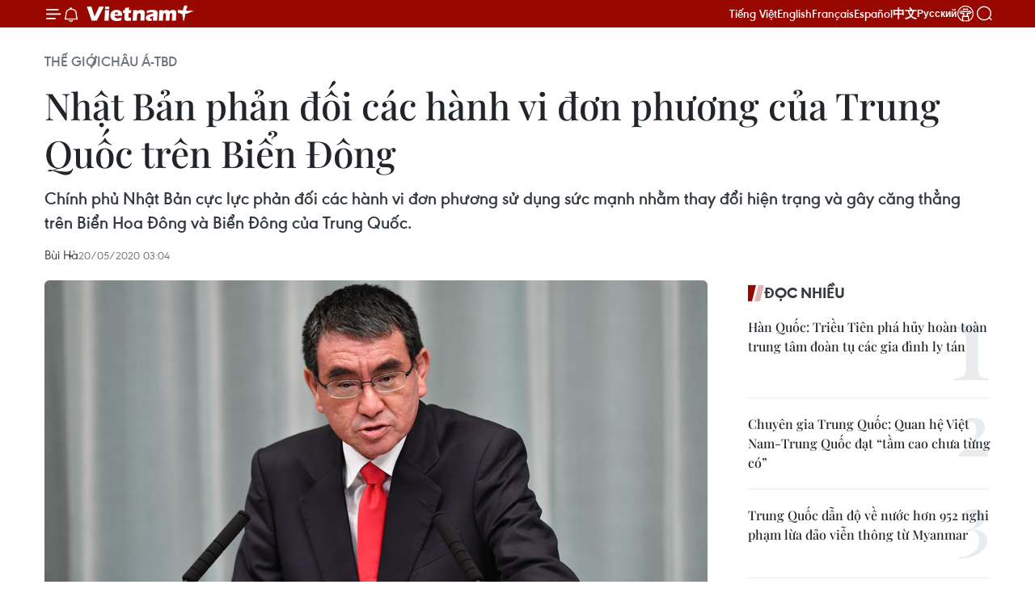

--- FILE ---
content_type: text/html;charset=utf-8
request_url: https://www.vietnamplus.vn/nhat-ban-phan-doi-cac-hanh-vi-don-phuong-cua-trung-quoc-tren-bien-dong-post641126.vnp
body_size: 33452
content:
<!DOCTYPE html> <html lang="vi" class="vn "> <head> <title>Nhật Bản phản đối các hành vi đơn phương của Trung Quốc trên Biển Đông | Vietnam+ (VietnamPlus)</title> <meta name="description" content="Chính phủ Nhật Bản cực lực phản đối các hành vi đơn phương sử dụng sức mạnh nhằm thay đổi hiện trạng và gây căng thẳng trên Biển Hoa Đông và Biển Đông của Trung Quốc."/> <meta name="keywords" content="Trung Quốc, Nhật Bản, Biển Hoa Đông, Biển Đông, Bộ trưởng Quốc phòng Nhật Bản Taro Kono ,hành vi đơn phương , tàu hải cảnh"/> <meta name="news_keywords" content="Trung Quốc, Nhật Bản, Biển Hoa Đông, Biển Đông, Bộ trưởng Quốc phòng Nhật Bản Taro Kono ,hành vi đơn phương , tàu hải cảnh"/> <meta http-equiv="Content-Type" content="text/html; charset=utf-8" /> <meta http-equiv="X-UA-Compatible" content="IE=edge"/> <meta http-equiv="refresh" content="1800" /> <meta name="revisit-after" content="1 days" /> <meta name="viewport" content="width=device-width, initial-scale=1"> <meta http-equiv="content-language" content="vi" /> <meta name="format-detection" content="telephone=no"/> <meta name="format-detection" content="address=no"/> <meta name="apple-mobile-web-app-capable" content="yes"> <meta name="apple-mobile-web-app-status-bar-style" content="black"> <meta name="apple-mobile-web-app-title" content="Vietnam+ (VietnamPlus)"/> <meta name="referrer" content="no-referrer-when-downgrade"/> <link rel="shortcut icon" href="https://media.vietnamplus.vn/assets/web/styles/img/favicon.ico" type="image/x-icon" /> <link rel="preconnect" href="https://media.vietnamplus.vn"/> <link rel="dns-prefetch" href="https://media.vietnamplus.vn"/> <link rel="preconnect" href="//www.google-analytics.com" /> <link rel="preconnect" href="//www.googletagmanager.com" /> <link rel="preconnect" href="//stc.za.zaloapp.com" /> <link rel="preconnect" href="//fonts.googleapis.com" /> <link rel="preconnect" href="//pagead2.googlesyndication.com"/> <link rel="preconnect" href="//tpc.googlesyndication.com"/> <link rel="preconnect" href="//securepubads.g.doubleclick.net"/> <link rel="preconnect" href="//accounts.google.com"/> <link rel="preconnect" href="//adservice.google.com"/> <link rel="preconnect" href="//adservice.google.com.vn"/> <link rel="preconnect" href="//www.googletagservices.com"/> <link rel="preconnect" href="//partner.googleadservices.com"/> <link rel="preconnect" href="//tpc.googlesyndication.com"/> <link rel="preconnect" href="//za.zdn.vn"/> <link rel="preconnect" href="//sp.zalo.me"/> <link rel="preconnect" href="//connect.facebook.net"/> <link rel="preconnect" href="//www.facebook.com"/> <link rel="dns-prefetch" href="//www.google-analytics.com" /> <link rel="dns-prefetch" href="//www.googletagmanager.com" /> <link rel="dns-prefetch" href="//stc.za.zaloapp.com" /> <link rel="dns-prefetch" href="//fonts.googleapis.com" /> <link rel="dns-prefetch" href="//pagead2.googlesyndication.com"/> <link rel="dns-prefetch" href="//tpc.googlesyndication.com"/> <link rel="dns-prefetch" href="//securepubads.g.doubleclick.net"/> <link rel="dns-prefetch" href="//accounts.google.com"/> <link rel="dns-prefetch" href="//adservice.google.com"/> <link rel="dns-prefetch" href="//adservice.google.com.vn"/> <link rel="dns-prefetch" href="//www.googletagservices.com"/> <link rel="dns-prefetch" href="//partner.googleadservices.com"/> <link rel="dns-prefetch" href="//tpc.googlesyndication.com"/> <link rel="dns-prefetch" href="//za.zdn.vn"/> <link rel="dns-prefetch" href="//sp.zalo.me"/> <link rel="dns-prefetch" href="//connect.facebook.net"/> <link rel="dns-prefetch" href="//www.facebook.com"/> <link rel="dns-prefetch" href="//graph.facebook.com"/> <link rel="dns-prefetch" href="//static.xx.fbcdn.net"/> <link rel="dns-prefetch" href="//staticxx.facebook.com"/> <script> var cmsConfig = { domainDesktop: 'https://www.vietnamplus.vn', domainMobile: 'https://www.vietnamplus.vn', domainApi: 'https://api.vietnamplus.vn', domainStatic: 'https://media.vietnamplus.vn', domainLog: 'https://log.vietnamplus.vn', googleAnalytics: 'G\-79WRYYR5JK', siteId: 0, pageType: 1, objectId: 641126, adsZone: 352, allowAds: true, adsLazy: true, antiAdblock: true, }; var USER_AGENT=window.navigator&&(window.navigator.userAgent||window.navigator.vendor)||window.opera||"",IS_MOBILE=/Android|webOS|iPhone|iPod|BlackBerry|Windows Phone|IEMobile|Mobile Safari|Opera Mini/i.test(USER_AGENT),IS_REDIRECT=!1;function setCookie(e,o,i){var n=new Date,i=(n.setTime(n.getTime()+24*i*60*60*1e3),"expires="+n.toUTCString());document.cookie=e+"="+o+"; "+i+";path=/;"}function getCookie(e){var o=document.cookie.indexOf(e+"="),i=o+e.length+1;return!o&&e!==document.cookie.substring(0,e.length)||-1===o?null:(-1===(e=document.cookie.indexOf(";",i))&&(e=document.cookie.length),unescape(document.cookie.substring(i,e)))}IS_MOBILE&&getCookie("isDesktop")&&(setCookie("isDesktop",1,-1),window.location=window.location.pathname.replace(".amp", ".vnp")+window.location.search,IS_REDIRECT=!0); </script> <script> if(USER_AGENT && USER_AGENT.indexOf("facebot") <= 0 && USER_AGENT.indexOf("facebookexternalhit") <= 0) { var query = ''; var hash = ''; if (window.location.search) query = window.location.search; if (window.location.hash) hash = window.location.hash; var canonicalUrl = 'https://www.vietnamplus.vn/nhat-ban-phan-doi-cac-hanh-vi-don-phuong-cua-trung-quoc-tren-bien-dong-post641126.vnp' + query + hash ; var curUrl = decodeURIComponent(window.location.href); if(!location.port && canonicalUrl.startsWith("http") && curUrl != canonicalUrl){ window.location.replace(canonicalUrl); } } </script> <meta property="fb:pages" content="120834779440" /> <meta property="fb:app_id" content="1960985707489919" /> <meta name="author" content="Vietnam+ (VietnamPlus)" /> <meta name="copyright" content="Copyright © 2026 by Vietnam+ (VietnamPlus)" /> <meta name="RATING" content="GENERAL" /> <meta name="GENERATOR" content="Vietnam+ (VietnamPlus)" /> <meta content="Vietnam+ (VietnamPlus)" itemprop="sourceOrganization" name="source"/> <meta content="news" itemprop="genre" name="medium"/> <meta name="robots" content="noarchive, max-image-preview:large, index, follow" /> <meta name="GOOGLEBOT" content="noarchive, max-image-preview:large, index, follow" /> <link rel="canonical" href="https://www.vietnamplus.vn/nhat-ban-phan-doi-cac-hanh-vi-don-phuong-cua-trung-quoc-tren-bien-dong-post641126.vnp" /> <meta property="og:site_name" content="Vietnam+ (VietnamPlus)"/> <meta property="og:rich_attachment" content="true"/> <meta property="og:type" content="article"/> <meta property="og:url" content="https://www.vietnamplus.vn/nhat-ban-phan-doi-cac-hanh-vi-don-phuong-cua-trung-quoc-tren-bien-dong-post641126.vnp"/> <meta property="og:image" content="https://media.vietnamplus.vn/images/c14f6479e83e315b4cf3a2906cc6a51e875525f3bbe20f9343607ad07a01c92f28fc56cd4da32c5f3810312c3e41642e5d3c117539fcdea613b1ec90169a2767763d563c7390f47a9a82268a6d48490606f3a3158c5bebf98b6f4feb76a73c2f/ttxvnbotruongquocphongnhatban.jpg.webp"/> <meta property="og:image:width" content="1200"/> <meta property="og:image:height" content="630"/> <meta property="og:title" content="Nhật Bản phản đối các hành vi đơn phương của Trung Quốc trên Biển Đông"/> <meta property="og:description" content="Chính phủ Nhật Bản cực lực phản đối các hành vi đơn phương sử dụng sức mạnh nhằm thay đổi hiện trạng và gây căng thẳng trên Biển Hoa Đông và Biển Đông của Trung Quốc."/> <meta name="twitter:card" value="summary"/> <meta name="twitter:url" content="https://www.vietnamplus.vn/nhat-ban-phan-doi-cac-hanh-vi-don-phuong-cua-trung-quoc-tren-bien-dong-post641126.vnp"/> <meta name="twitter:title" content="Nhật Bản phản đối các hành vi đơn phương của Trung Quốc trên Biển Đông"/> <meta name="twitter:description" content="Chính phủ Nhật Bản cực lực phản đối các hành vi đơn phương sử dụng sức mạnh nhằm thay đổi hiện trạng và gây căng thẳng trên Biển Hoa Đông và Biển Đông của Trung Quốc."/> <meta name="twitter:image" content="https://media.vietnamplus.vn/images/c14f6479e83e315b4cf3a2906cc6a51e875525f3bbe20f9343607ad07a01c92f28fc56cd4da32c5f3810312c3e41642e5d3c117539fcdea613b1ec90169a2767763d563c7390f47a9a82268a6d48490606f3a3158c5bebf98b6f4feb76a73c2f/ttxvnbotruongquocphongnhatban.jpg.webp"/> <meta name="twitter:site" content="@Vietnam+ (VietnamPlus)"/> <meta name="twitter:creator" content="@Vietnam+ (VietnamPlus)"/> <meta property="article:publisher" content="https://www.facebook.com/VietnamPlus" /> <meta property="article:tag" content="Trung Quốc, Nhật Bản, Biển Hoa Đông, Biển Đông, Bộ trưởng Quốc phòng Nhật Bản Taro Kono ,hành vi đơn phương , tàu hải cảnh"/> <meta property="article:section" content="Châu Á-TBD,Thế giới" /> <meta property="article:published_time" content="2020-05-20T10:04:48+0700"/> <meta property="article:modified_time" content="2020-05-20T10:04:48+0700"/> <link rel="amphtml" href="https://www.vietnamplus.vn/nhat-ban-phan-doi-cac-hanh-vi-don-phuong-cua-trung-quoc-tren-bien-dong-post641126.amp" /> <script type="application/ld+json"> { "@context": "http://schema.org", "@type": "Organization", "name": "Vietnam+ (VietnamPlus)", "url": "https://www.vietnamplus.vn", "logo": "https://media.vietnamplus.vn/assets/web/styles/img/logo.png", "foundingDate": "2008", "founders": [ { "@type": "Person", "name": "Thông tấn xã Việt Nam (TTXVN)" } ], "address": [ { "@type": "PostalAddress", "streetAddress": "Số 05 Lý Thường Kiệt - Hà Nội - Việt Nam", "addressLocality": "Hà Nội City", "addressRegion": "Northeast", "postalCode": "100000", "addressCountry": "VNM" } ], "contactPoint": [ { "@type": "ContactPoint", "telephone": "+84-243-941-1349", "contactType": "customer service" }, { "@type": "ContactPoint", "telephone": "+84-243-941-1348", "contactType": "customer service" } ], "sameAs": [ "https://www.facebook.com/VietnamPlus", "https://www.tiktok.com/@vietnamplus", "https://twitter.com/vietnamplus", "https://www.youtube.com/c/BaoVietnamPlus" ] } </script> <script type="application/ld+json"> { "@context" : "https://schema.org", "@type" : "WebSite", "name": "Vietnam+ (VietnamPlus)", "url": "https://www.vietnamplus.vn", "alternateName" : "Báo điện tử VIETNAMPLUS, Cơ quan của Thông tấn xã Việt Nam (TTXVN)", "potentialAction": { "@type": "SearchAction", "target": { "@type": "EntryPoint", "urlTemplate": "https://www.vietnamplus.vn/search/?q={search_term_string}" }, "query-input": "required name=search_term_string" } } </script> <script type="application/ld+json"> { "@context":"http://schema.org", "@type":"BreadcrumbList", "itemListElement":[ { "@type":"ListItem", "position":1, "item":{ "@id":"https://www.vietnamplus.vn/thegioi/chaua-tbd/", "name":"Châu Á-TBD" } } ] } </script> <script type="application/ld+json"> { "@context": "http://schema.org", "@type": "NewsArticle", "mainEntityOfPage":{ "@type":"WebPage", "@id":"https://www.vietnamplus.vn/nhat-ban-phan-doi-cac-hanh-vi-don-phuong-cua-trung-quoc-tren-bien-dong-post641126.vnp" }, "headline": "Nhật Bản phản đối các hành vi đơn phương của Trung Quốc trên Biển Đông", "description": "Chính phủ Nhật Bản cực lực phản đối các hành vi đơn phương sử dụng sức mạnh nhằm thay đổi hiện trạng và gây căng thẳng trên Biển Hoa Đông và Biển Đông của Trung Quốc.", "image": { "@type": "ImageObject", "url": "https://media.vietnamplus.vn/images/c14f6479e83e315b4cf3a2906cc6a51e875525f3bbe20f9343607ad07a01c92f28fc56cd4da32c5f3810312c3e41642e5d3c117539fcdea613b1ec90169a2767763d563c7390f47a9a82268a6d48490606f3a3158c5bebf98b6f4feb76a73c2f/ttxvnbotruongquocphongnhatban.jpg.webp", "width" : 1200, "height" : 675 }, "datePublished": "2020-05-20T10:04:48+0700", "dateModified": "2020-05-20T10:04:48+0700", "author": { "@type": "Person", "name": "Bùi Hà" }, "publisher": { "@type": "Organization", "name": "Vietnam+ (VietnamPlus)", "logo": { "@type": "ImageObject", "url": "https://media.vietnamplus.vn/assets/web/styles/img/logo.png" } } } </script> <link rel="preload" href="https://media.vietnamplus.vn/assets/web/styles/css/main.min-1.0.14.css" as="style"> <link rel="preload" href="https://media.vietnamplus.vn/assets/web/js/main.min-1.0.35.js" as="script"> <link rel="preload" href="https://media.vietnamplus.vn/assets/web/js/detail.min-1.0.16.js" as="script"> <link rel="preload" href="https://common.mcms.one/assets/styles/css/vietnamplus-1.0.0.css" as="style"> <link rel="stylesheet" href="https://common.mcms.one/assets/styles/css/vietnamplus-1.0.0.css"> <link id="cms-style" rel="stylesheet" href="https://media.vietnamplus.vn/assets/web/styles/css/main.min-1.0.14.css"> <script type="text/javascript"> var _metaOgUrl = 'https://www.vietnamplus.vn/nhat-ban-phan-doi-cac-hanh-vi-don-phuong-cua-trung-quoc-tren-bien-dong-post641126.vnp'; var page_title = document.title; var tracked_url = window.location.pathname + window.location.search + window.location.hash; var cate_path = 'thegioi/chaua-tbd'; if (cate_path.length > 0) { tracked_url = "/" + cate_path + tracked_url; } </script> <script async="" src="https://www.googletagmanager.com/gtag/js?id=G-79WRYYR5JK"></script> <script> window.dataLayer = window.dataLayer || []; function gtag(){dataLayer.push(arguments);} gtag('js', new Date()); gtag('config', 'G-79WRYYR5JK', {page_path: tracked_url}); </script> <script>window.dataLayer = window.dataLayer || [];dataLayer.push({'pageCategory': '/thegioi\/chaua\-tbd'});</script> <script> window.dataLayer = window.dataLayer || []; dataLayer.push({ 'event': 'Pageview', 'articleId': '641126', 'articleTitle': 'Nhật Bản phản đối các hành vi đơn phương của Trung Quốc trên Biển Đông', 'articleCategory': 'Châu Á-TBD,Thế giới', 'articleAlowAds': true, 'articleAuthor': 'Bùi Hà', 'articleType': 'detail', 'articleTags': 'Trung Quốc, Nhật Bản, Biển Hoa Đông, Biển Đông, Bộ trưởng Quốc phòng Nhật Bản Taro Kono ,hành vi đơn phương , tàu hải cảnh', 'articlePublishDate': '2020-05-20T10:04:48+0700', 'articleThumbnail': 'https://media.vietnamplus.vn/images/c14f6479e83e315b4cf3a2906cc6a51e875525f3bbe20f9343607ad07a01c92f28fc56cd4da32c5f3810312c3e41642e5d3c117539fcdea613b1ec90169a2767763d563c7390f47a9a82268a6d48490606f3a3158c5bebf98b6f4feb76a73c2f/ttxvnbotruongquocphongnhatban.jpg.webp', 'articleShortUrl': 'https://www.vietnamplus.vn/nhat-ban-phan-doi-cac-hanh-vi-don-phuong-cua-trung-quoc-tren-bien-dong-post641126.vnp', 'articleFullUrl': 'https://www.vietnamplus.vn/nhat-ban-phan-doi-cac-hanh-vi-don-phuong-cua-trung-quoc-tren-bien-dong-post641126.vnp', }); </script> <script> window.dataLayer = window.dataLayer || []; dataLayer.push({'articleAuthor': 'Bùi Hà', 'articleAuthorID': '0'}); </script> <script type='text/javascript'> gtag('event', 'article_page',{ 'articleId': '641126', 'articleTitle': 'Nhật Bản phản đối các hành vi đơn phương của Trung Quốc trên Biển Đông', 'articleCategory': 'Châu Á-TBD,Thế giới', 'articleAlowAds': true, 'articleAuthor': 'Bùi Hà', 'articleType': 'detail', 'articleTags': 'Trung Quốc, Nhật Bản, Biển Hoa Đông, Biển Đông, Bộ trưởng Quốc phòng Nhật Bản Taro Kono ,hành vi đơn phương , tàu hải cảnh', 'articlePublishDate': '2020-05-20T10:04:48+0700', 'articleThumbnail': 'https://media.vietnamplus.vn/images/c14f6479e83e315b4cf3a2906cc6a51e875525f3bbe20f9343607ad07a01c92f28fc56cd4da32c5f3810312c3e41642e5d3c117539fcdea613b1ec90169a2767763d563c7390f47a9a82268a6d48490606f3a3158c5bebf98b6f4feb76a73c2f/ttxvnbotruongquocphongnhatban.jpg.webp', 'articleShortUrl': 'https://www.vietnamplus.vn/nhat-ban-phan-doi-cac-hanh-vi-don-phuong-cua-trung-quoc-tren-bien-dong-post641126.vnp', 'articleFullUrl': 'https://www.vietnamplus.vn/nhat-ban-phan-doi-cac-hanh-vi-don-phuong-cua-trung-quoc-tren-bien-dong-post641126.vnp', }); </script> <script>(function(w,d,s,l,i){w[l]=w[l]||[];w[l].push({'gtm.start': new Date().getTime(),event:'gtm.js'});var f=d.getElementsByTagName(s)[0], j=d.createElement(s),dl=l!='dataLayer'?'&l='+l:'';j.async=true;j.src= 'https://www.googletagmanager.com/gtm.js?id='+i+dl;f.parentNode.insertBefore(j,f); })(window,document,'script','dataLayer','GTM-5WM58F3N');</script> <script type="text/javascript"> !function(){"use strict";function e(e){var t=!(arguments.length>1&&void 0!==arguments[1])||arguments[1],c=document.createElement("script");c.src=e,t?c.type="module":(c.async=!0,c.type="text/javascript",c.setAttribute("nomodule",""));var n=document.getElementsByTagName("script")[0];n.parentNode.insertBefore(c,n)}!function(t,c){!function(t,c,n){var a,o,r;n.accountId=c,null!==(a=t.marfeel)&&void 0!==a||(t.marfeel={}),null!==(o=(r=t.marfeel).cmd)&&void 0!==o||(r.cmd=[]),t.marfeel.config=n;var i="https://sdk.mrf.io/statics";e("".concat(i,"/marfeel-sdk.js?id=").concat(c),!0),e("".concat(i,"/marfeel-sdk.es5.js?id=").concat(c),!1)}(t,c,arguments.length>2&&void 0!==arguments[2]?arguments[2]:{})}(window,2272,{} )}(); </script> <script src="https://jsc.mgid.com/site/948646.js" async></script>
<script defer type="application/javascript" src="//anymind360.com/js/645/ats.js"></script>
<script defer src="https://pagead2.googlesyndication.com/pagead/js/adsbygoogle.js" crossorigin="anonymous"></script>
<style>
.google-auto-placed{display:none !important}
</style> <script async src="https://sp.zalo.me/plugins/sdk.js"></script> </head> <body class="detail-page"> <noscript><iframe src="https://www.googletagmanager.com/ns.html?id=GTM-5WM58F3N" height="0" width="0" style="display:none;visibility:hidden"></iframe></noscript> <div id="sdaWeb_SdaMasthead" class="rennab rennab-top" data-platform="1" data-position="Web_SdaMasthead" style="display:none"> </div> <header class=" site-header"> <div class="sticky"> <div class="container"> <i class="ic-menu"></i> <i class="ic-bell"></i> <div id="header-news" class="pick-news hidden" data-source="header-latest-news"></div> <a class="small-logo" href="/" title="Vietnam+ (VietnamPlus)">Vietnam+ (VietnamPlus)</a> <ul class="menu"> <li> <a href="/" title="Tiếng Việt" target="_blank">Tiếng Việt</a> </li> <li> <a href="https://en.vietnamplus.vn" title="English" target="_blank" rel="nofollow">English</a> </li> <li> <a href="https://fr.vietnamplus.vn" title="Français" target="_blank" rel="nofollow">Français</a> </li> <li> <a href="https://es.vietnamplus.vn" title="Español" target="_blank" rel="nofollow">Español</a> </li> <li> <a href="https://zh.vietnamplus.vn" title="中文" target="_blank" rel="nofollow">中文</a> </li> <li> <a href="https://ru.vietnamplus.vn" title="Русский" target="_blank" rel="nofollow">Русский</a> </li> <li> <a class="ic-hn" href="https://hanoi.vietnamplus.vn/" target="_blank" rel="nofollow" title="Thăng Long - Hà Nội"><i class="hanoi-icon"></i></a> </li> </ul> <div class="search-wrapper"> <i class="ic-search"></i> <input type="text" class="search txtsearch" placeholder="Nhập từ khóa"> </div> <div class="user-menu" id="userprofile"></div> </div> </div> </header> <div class="site-body"> <div id="sdaWeb_SdaBackground" class="rennab " data-platform="1" data-position="Web_SdaBackground" style="display:none"> </div> <div class="container"> <div class="breadcrumb breadcrumb-detail"> <h2 class="main"> <a href="https://www.vietnamplus.vn/thegioi/" title="Thế giới">Thế giới</a> </h2> <h2 class="main"> <a href="https://www.vietnamplus.vn/thegioi/chaua-tbd/" title="Châu Á-TBD" class="active">Châu Á-TBD</a> </h2> </div> <div id="sdaWeb_SdaTop" class="rennab " data-platform="1" data-position="Web_SdaTop" style="display:none"> </div> <div class="article"> <h1 class="article__title cms-title "> Nhật Bản phản đối các hành vi đơn phương của Trung Quốc trên Biển Đông </h1> <div class="article__sapo cms-desc"> Chính phủ Nhật Bản cực lực phản đối các hành vi đơn phương sử dụng sức mạnh nhằm thay đổi hiện trạng và gây căng thẳng trên Biển Hoa Đông và Biển Đông của Trung Quốc. </div> <div id="sdaWeb_SdaArticleAfterSapo" class="rennab " data-platform="1" data-position="Web_SdaArticleAfterSapo" style="display:none"> </div> <div class="article__meta"> <span class="author cms-author">Bùi Hà</span> <time class="time" datetime="2020-05-20T10:04:48+0700" data-time="1589943888" data-friendly="false">20/05/2020 10:04</time> <meta class="cms-date" itemprop="datePublished" content="2020-05-20T10:04:48+0700"> </div> <div class="col"> <div class="main-col content-col"> <figure class="article__avatar "> <img class="cms-photo" src="https://media.vietnamplus.vn/images/92ffd2b8d642377b307369f5e8102f61b5987ac70c9f8937aef2d36ca562b719a25281559615ab14d8b7ef74c85e8adb2845a6252bc8a2f6969a03ffc39da9c44f9efb0c8972265f49d8f86164867992/ttxvnbotruongquocphongnhatban.jpg" alt="Bộ trưởng Quốc phòng Nhật Bản Taro Kono. (Ảnh: AFP/TTXVN)" cms-photo-caption="Bộ trưởng Quốc phòng Nhật Bản Taro Kono. (Ảnh: AFP/TTXVN)"/> <figcaption>Bộ trưởng Quốc phòng Nhật Bản Taro Kono. (Ảnh: AFP/TTXVN)</figcaption> </figure> <div id="sdaWeb_SdaArticleAfterAvatar" class="rennab " data-platform="1" data-position="Web_SdaArticleAfterAvatar" style="display:none"> </div> <div class="article__body zce-content-body cms-body" itemprop="articleBody"> <div class="social-pin sticky article__social"> <a href="javascript:void(0);" class="zl zalo-share-button" title="Zalo" data-href="https://www.vietnamplus.vn/nhat-ban-phan-doi-cac-hanh-vi-don-phuong-cua-trung-quoc-tren-bien-dong-post641126.vnp" data-oaid="4486284411240520426" data-layout="1" data-color="blue" data-customize="true">Zalo</a> <a href="javascript:void(0);" class="item fb" data-href="https://www.vietnamplus.vn/nhat-ban-phan-doi-cac-hanh-vi-don-phuong-cua-trung-quoc-tren-bien-dong-post641126.vnp" data-rel="facebook" title="Facebook">Facebook</a> <a href="javascript:void(0);" class="item tw" data-href="https://www.vietnamplus.vn/nhat-ban-phan-doi-cac-hanh-vi-don-phuong-cua-trung-quoc-tren-bien-dong-post641126.vnp" data-rel="twitter" title="Twitter">Twitter</a> <a href="javascript:void(0);" class="bookmark sendbookmark hidden" onclick="ME.sendBookmark(this, 641126);" data-id="641126" title="Lưu bài viết">Lưu bài viết</a> <a href="javascript:void(0);" class="print sendprint" title="Print" data-href="/print-641126.html">Bản in</a> <a href="javascript:void(0);" class="item link" data-href="https://www.vietnamplus.vn/nhat-ban-phan-doi-cac-hanh-vi-don-phuong-cua-trung-quoc-tren-bien-dong-post641126.vnp" data-rel="copy" title="Copy link">Copy link</a> <div id='shortenlink-container'></div> </div> <p>Theo phóng viên TTXVN tại Tokyo, Bộ trưởng Quốc phòng Nhật Bản Taro Kono ngày 19/5 đã lên tiếng phản đối việc Trung Quốc gia tăng hoạt động gây căng thẳng trên Biển Hoa Đông và Biển Đông.</p>
<p>Trong các cuộc điện đàm và hội đàm trực tuyến lần lượt với người đồng cấp Singapore, Indonesia và New Zealand, Bộ trưởng Quốc phòng Kono đã đề cập tới các hành động đơn phương của Trung Quốc trên Biển Hoa Đông và Biển Đông.</p>
<p>Bộ trưởng Kono cho biết Chính phủ Nhật Bản cực lực phản đối các hành vi đơn phương sử dụng sức mạnh nhằm thay đổi hiện trạng và gây căng thẳng trên Biển Hoa Đông và Biển Đông, không phù hợp với Luật Biển quốc tế hiện hành trên các vùng biển này.</p>
<p>Động thái trên diễn ra ngay sau khi Bộ Ngoại giao Nhật Bản công bố Sách Xanh Ngoại giao 2020.</p>
<div class="sda_middle"> <div id="sdaWeb_SdaArticleMiddle" class="rennab fyi" data-platform="1" data-position="Web_SdaArticleMiddle"> </div>
</div>
<p>Quan hệ giữa Nhật Bản và Trung Quốc thời gian gần đây đã có những tiến triển tích cực để chuẩn bị cho chuyến thăm Nhật Bản của Chủ tịch Trung Quốc Tập Cận Bình dự kiến diễn ra vào tháng Tư.</p>
<p><strong><a href="https://www.vietnamplus.vn/tau-trung-quoc-duoi-tau-ca-nhat-ban-gan-quan-dao-tranh-chap/639305.vnp" class="cms-relate">[Tàu Trung Quốc đuổi tàu cá Nhật Bản gần quần đảo tranh chấp]</a></strong></p>
<p>Tuy nhiên, sau khi chuyến thăm này bị hoãn lại do ảnh hưởng của đại dịch viêm đường hô hấp cấp COVID-19, tình hình trở nên phức tạp khi tàu công vụ Trung Quốc liên tục xâm phạm vùng lãnh hải của Nhật Bản tại khu vực quần đảo tranh chấp Senkaku do Tokyo kiểm soát mà Bắc Kinh gọi là Điếu Ngư.</p>
<div class="sda_middle"> <div id="sdaWeb_SdaArticleMiddle1" class="rennab fyi" data-platform="1" data-position="Web_SdaArticleMiddle1"> </div>
</div>
<p>Gần đây nhất, trong ba ngày 8-10/5, các tàu hải cảnh của Trung Quốc đã liên tục liên tục 3 lần tiếp cận, đuổi theo hoặc lại gần một số tàu cá Nhật Bản tại vùng biển này.</p>
<p>Quần đảo Senkaku là nhóm đảo nhỏ nằm cách đảo chính của tỉnh Okinawa, Nhật Bản, khoảng 400km về phía Tây. Quần đảo này hiện do Nhật Bản kiểm soát nhưng Trung Quốc cũng tuyên bố chủ quyền và thường xuyên đưa tàu hoặc máy bay đến vùng biển này.</p>
<p>Quan hệ giữa Nhật Bản và Trung Quốc căng thẳng trong nhiều năm do các vấn đề lịch sử và tranh chấp chủ quyền đối với quần đảo nói trên./.</p>
<div class="sda_middle"> <div id="sdaWeb_SdaArticleMiddle2" class="rennab fyi" data-platform="1" data-position="Web_SdaArticleMiddle2"> </div>
</div> <div class="article__source"> <div class="source"> <span class="name">(TTXVN/Vietnam+)</span> </div> </div> <div id="sdaWeb_SdaArticleAfterBody" class="rennab " data-platform="1" data-position="Web_SdaArticleAfterBody" style="display:none"> </div> </div> <div class="article__tag"> <a class="active" href="https://www.vietnamplus.vn/tag/trung-quoc-tag5212.vnp" title="Trung Quốc">#Trung Quốc</a> <a class="active" href="https://www.vietnamplus.vn/tag/nhat-ban-tag4039.vnp" title="Nhật Bản">#Nhật Bản</a> <a class="" href="https://www.vietnamplus.vn/tag/bien-hoa-dong-tag57861.vnp" title="Biển Hoa Đông">#Biển Hoa Đông</a> <a class="" href="https://www.vietnamplus.vn/tag/bien-dong-tag6498.vnp" title="Biển Đông">#Biển Đông</a> <a class="" href="https://www.vietnamplus.vn/tag/bo-truong-quoc-phong-nhat-ban-taro-kono-tag337777.vnp" title="Bộ trưởng Quốc phòng Nhật Bản Taro Kono">#Bộ trưởng Quốc phòng Nhật Bản Taro Kono</a> <a class="" href="https://www.vietnamplus.vn/tag/hanh-vi-don-phuong-tag359572.vnp" title="hành vi đơn phương">#hành vi đơn phương</a> <a class="" href="https://www.vietnamplus.vn/tag/tau-hai-canh-tag64756.vnp" title="tàu hải cảnh">#tàu hải cảnh</a> <a class="link" href="https://www.vietnamplus.vn/region/nhat-ban/298.vnp" title="Nhật Bản"><i class="ic-location"></i> Nhật Bản</a> <a class="link" href="https://www.vietnamplus.vn/region/trung-quoc/366.vnp" title="Trung Quốc"><i class="ic-location"></i> Trung Quốc</a> </div> <div id="sdaWeb_SdaArticleAfterTag" class="rennab " data-platform="1" data-position="Web_SdaArticleAfterTag" style="display:none"> </div> <div class="wrap-social"> <div class="social-pin article__social"> <a href="javascript:void(0);" class="zl zalo-share-button" title="Zalo" data-href="https://www.vietnamplus.vn/nhat-ban-phan-doi-cac-hanh-vi-don-phuong-cua-trung-quoc-tren-bien-dong-post641126.vnp" data-oaid="4486284411240520426" data-layout="1" data-color="blue" data-customize="true">Zalo</a> <a href="javascript:void(0);" class="item fb" data-href="https://www.vietnamplus.vn/nhat-ban-phan-doi-cac-hanh-vi-don-phuong-cua-trung-quoc-tren-bien-dong-post641126.vnp" data-rel="facebook" title="Facebook">Facebook</a> <a href="javascript:void(0);" class="item tw" data-href="https://www.vietnamplus.vn/nhat-ban-phan-doi-cac-hanh-vi-don-phuong-cua-trung-quoc-tren-bien-dong-post641126.vnp" data-rel="twitter" title="Twitter">Twitter</a> <a href="javascript:void(0);" class="bookmark sendbookmark hidden" onclick="ME.sendBookmark(this, 641126);" data-id="641126" title="Lưu bài viết">Lưu bài viết</a> <a href="javascript:void(0);" class="print sendprint" title="Print" data-href="/print-641126.html">Bản in</a> <a href="javascript:void(0);" class="item link" data-href="https://www.vietnamplus.vn/nhat-ban-phan-doi-cac-hanh-vi-don-phuong-cua-trung-quoc-tren-bien-dong-post641126.vnp" data-rel="copy" title="Copy link">Copy link</a> <div id='shortenlink-container'></div> </div> <a href="https://news.google.com/publications/CAAqBwgKMN-18wowlLWFAw?hl=vi&gl=VN&ceid=VN%3Avi" class="google-news" target="_blank" title="Google News">Theo dõi VietnamPlus </a> </div> <div id="sdaWeb_SdaArticleAfterBody1" class="rennab " data-platform="1" data-position="Web_SdaArticleAfterBody1" style="display:none"> </div> <div id="sdaWeb_SdaArticleAfterBody2" class="rennab " data-platform="1" data-position="Web_SdaArticleAfterBody2" style="display:none"> </div> <div class="wrap-comment" id="comment641126" data-id="641126" data-type="20"></div> <div id="sdaWeb_SdaArticleAfterComment" class="rennab " data-platform="1" data-position="Web_SdaArticleAfterComment" style="display:none"> </div> <div class="box-related-news"> <h3 class="box-heading"> <span class="title">Tin liên quan</span> </h3> <div class="box-content" data-source="related-news"> <article class="story"> <figure class="story__thumb"> <a class="cms-link" href="https://www.vietnamplus.vn/eu-quan-ngai-truoc-cac-hanh-dong-don-phuong-o-bien-dong-post636997.vnp" title="EU quan ngại trước các hành động đơn phương ở Biển Đông"> <img class="lazyload" src="[data-uri]" data-src="https://media.vietnamplus.vn/images/c06a2343df4164d2fe2c753277d10fd8c557366a844ac35607f4cc50bcddef0d5f42b73fa33f3e509ee0bdd975944cbe1047fc8ef6c6f0c84172b1f0af4c30b784faed77eb915b5826abb64cc9e66e89053e171119d1a20bf2c9b7b2fb00fd59/Eu_ambassador_to_ASEAN_Igor_Driesmans.jpg.webp" data-srcset="https://media.vietnamplus.vn/images/c06a2343df4164d2fe2c753277d10fd8c557366a844ac35607f4cc50bcddef0d5f42b73fa33f3e509ee0bdd975944cbe1047fc8ef6c6f0c84172b1f0af4c30b784faed77eb915b5826abb64cc9e66e89053e171119d1a20bf2c9b7b2fb00fd59/Eu_ambassador_to_ASEAN_Igor_Driesmans.jpg.webp 1x, https://media.vietnamplus.vn/images/6894d4be18cd9842ac82a99313601c6cc557366a844ac35607f4cc50bcddef0d5f42b73fa33f3e509ee0bdd975944cbe1047fc8ef6c6f0c84172b1f0af4c30b784faed77eb915b5826abb64cc9e66e89053e171119d1a20bf2c9b7b2fb00fd59/Eu_ambassador_to_ASEAN_Igor_Driesmans.jpg.webp 2x" alt="Đại sứ EU tại ASEAN, ông Igor Driesmans. (Nguồn: netralnews.com)"> <noscript><img src="https://media.vietnamplus.vn/images/c06a2343df4164d2fe2c753277d10fd8c557366a844ac35607f4cc50bcddef0d5f42b73fa33f3e509ee0bdd975944cbe1047fc8ef6c6f0c84172b1f0af4c30b784faed77eb915b5826abb64cc9e66e89053e171119d1a20bf2c9b7b2fb00fd59/Eu_ambassador_to_ASEAN_Igor_Driesmans.jpg.webp" srcset="https://media.vietnamplus.vn/images/c06a2343df4164d2fe2c753277d10fd8c557366a844ac35607f4cc50bcddef0d5f42b73fa33f3e509ee0bdd975944cbe1047fc8ef6c6f0c84172b1f0af4c30b784faed77eb915b5826abb64cc9e66e89053e171119d1a20bf2c9b7b2fb00fd59/Eu_ambassador_to_ASEAN_Igor_Driesmans.jpg.webp 1x, https://media.vietnamplus.vn/images/6894d4be18cd9842ac82a99313601c6cc557366a844ac35607f4cc50bcddef0d5f42b73fa33f3e509ee0bdd975944cbe1047fc8ef6c6f0c84172b1f0af4c30b784faed77eb915b5826abb64cc9e66e89053e171119d1a20bf2c9b7b2fb00fd59/Eu_ambassador_to_ASEAN_Igor_Driesmans.jpg.webp 2x" alt="Đại sứ EU tại ASEAN, ông Igor Driesmans. (Nguồn: netralnews.com)" class="image-fallback"></noscript> </a> </figure> <h2 class="story__heading" data-tracking="636997"> <a class=" cms-link" href="https://www.vietnamplus.vn/eu-quan-ngai-truoc-cac-hanh-dong-don-phuong-o-bien-dong-post636997.vnp" title="EU quan ngại trước các hành động đơn phương ở Biển Đông"> EU quan ngại trước các hành động đơn phương ở Biển Đông </a> </h2> <time class="time" datetime="2020-04-27T06:20:00+0700" data-time="1587943200"> 27/04/2020 06:20 </time> <div class="story__summary story__shorten"> EU nhấn mạnh hành động đơn phương ở Biển Đông “làm gia tăng căng thẳng” và “hủy hoại” môi trường an ninh hàng hải trong khu vực, “đe dọa nghiêm trọng” đến sự phát triển kinh tế hòa bình trong khu vực. </div> </article> <article class="story"> <figure class="story__thumb"> <a class="cms-link" href="https://www.vietnamplus.vn/hanh-dong-cua-trung-quoc-o-bien-dong-vi-pham-luat-phap-quoc-te-post637100.vnp" title="&#39;Hành động của Trung Quốc ở Biển Đông vi phạm luật pháp quốc tế&#39;"> <img class="lazyload" src="[data-uri]" data-src="https://media.vietnamplus.vn/images/c06a2343df4164d2fe2c753277d10fd8db6b66bb5aa8dedfd1fb395e02c62e1b8df889a260d5656d682e937647c274c08b30e2a514304d8680952bb930a95c15/tau_hai_canh.jpg.webp" data-srcset="https://media.vietnamplus.vn/images/c06a2343df4164d2fe2c753277d10fd8db6b66bb5aa8dedfd1fb395e02c62e1b8df889a260d5656d682e937647c274c08b30e2a514304d8680952bb930a95c15/tau_hai_canh.jpg.webp 1x, https://media.vietnamplus.vn/images/6894d4be18cd9842ac82a99313601c6cdb6b66bb5aa8dedfd1fb395e02c62e1b8df889a260d5656d682e937647c274c08b30e2a514304d8680952bb930a95c15/tau_hai_canh.jpg.webp 2x" alt="Tàu hải cảnh Trung Quốc. (Ảnh minh họa: AFP/TTXVN)"> <noscript><img src="https://media.vietnamplus.vn/images/c06a2343df4164d2fe2c753277d10fd8db6b66bb5aa8dedfd1fb395e02c62e1b8df889a260d5656d682e937647c274c08b30e2a514304d8680952bb930a95c15/tau_hai_canh.jpg.webp" srcset="https://media.vietnamplus.vn/images/c06a2343df4164d2fe2c753277d10fd8db6b66bb5aa8dedfd1fb395e02c62e1b8df889a260d5656d682e937647c274c08b30e2a514304d8680952bb930a95c15/tau_hai_canh.jpg.webp 1x, https://media.vietnamplus.vn/images/6894d4be18cd9842ac82a99313601c6cdb6b66bb5aa8dedfd1fb395e02c62e1b8df889a260d5656d682e937647c274c08b30e2a514304d8680952bb930a95c15/tau_hai_canh.jpg.webp 2x" alt="Tàu hải cảnh Trung Quốc. (Ảnh minh họa: AFP/TTXVN)" class="image-fallback"></noscript> </a> </figure> <h2 class="story__heading" data-tracking="637100"> <a class=" cms-link" href="https://www.vietnamplus.vn/hanh-dong-cua-trung-quoc-o-bien-dong-vi-pham-luat-phap-quoc-te-post637100.vnp" title="&#39;Hành động của Trung Quốc ở Biển Đông vi phạm luật pháp quốc tế&#39;"> 'Hành động của Trung Quốc ở Biển Đông vi phạm luật pháp quốc tế' </a> </h2> <time class="time" datetime="2020-04-27T15:58:32+0700" data-time="1587977912"> 27/04/2020 15:58 </time> <div class="story__summary story__shorten"> Nhiều chuyên gia nước ngoài đã lên án các hành động gần đây của Trung Quốc ở Biển Đông làm gia tăng căng thẳng trong khu vực và vi phạm luật pháp quốc tế. </div> </article> <article class="story"> <figure class="story__thumb"> <a class="cms-link" href="https://www.vietnamplus.vn/gioi-chuyen-gia-hanh-dong-cua-trung-quoc-di-nguoc-lai-unclos-1982-post637170.vnp" title="Giới chuyên gia: Hành động của Trung Quốc đi ngược lại UNCLOS 1982"> <img class="lazyload" src="[data-uri]" data-src="https://media.vietnamplus.vn/images/c06a2343df4164d2fe2c753277d10fd8f51a46a1cf2dca21945ee953332fa22b1afceb142f913e688e89d342dbf329407ca0110ae5300b7006245e85dce493ae/tau_hai_canh.jpg.webp" data-srcset="https://media.vietnamplus.vn/images/c06a2343df4164d2fe2c753277d10fd8f51a46a1cf2dca21945ee953332fa22b1afceb142f913e688e89d342dbf329407ca0110ae5300b7006245e85dce493ae/tau_hai_canh.jpg.webp 1x, https://media.vietnamplus.vn/images/6894d4be18cd9842ac82a99313601c6cf51a46a1cf2dca21945ee953332fa22b1afceb142f913e688e89d342dbf329407ca0110ae5300b7006245e85dce493ae/tau_hai_canh.jpg.webp 2x" alt="Tàu hải cảnh Trung Quốc. (Ảnh minh họa: AFP/TTXVN)"> <noscript><img src="https://media.vietnamplus.vn/images/c06a2343df4164d2fe2c753277d10fd8f51a46a1cf2dca21945ee953332fa22b1afceb142f913e688e89d342dbf329407ca0110ae5300b7006245e85dce493ae/tau_hai_canh.jpg.webp" srcset="https://media.vietnamplus.vn/images/c06a2343df4164d2fe2c753277d10fd8f51a46a1cf2dca21945ee953332fa22b1afceb142f913e688e89d342dbf329407ca0110ae5300b7006245e85dce493ae/tau_hai_canh.jpg.webp 1x, https://media.vietnamplus.vn/images/6894d4be18cd9842ac82a99313601c6cf51a46a1cf2dca21945ee953332fa22b1afceb142f913e688e89d342dbf329407ca0110ae5300b7006245e85dce493ae/tau_hai_canh.jpg.webp 2x" alt="Tàu hải cảnh Trung Quốc. (Ảnh minh họa: AFP/TTXVN)" class="image-fallback"></noscript> </a> </figure> <h2 class="story__heading" data-tracking="637170"> <a class=" cms-link" href="https://www.vietnamplus.vn/gioi-chuyen-gia-hanh-dong-cua-trung-quoc-di-nguoc-lai-unclos-1982-post637170.vnp" title="Giới chuyên gia: Hành động của Trung Quốc đi ngược lại UNCLOS 1982"> Giới chuyên gia: Hành động của Trung Quốc đi ngược lại UNCLOS 1982 </a> </h2> <time class="time" datetime="2020-04-27T21:09:00+0700" data-time="1587996540"> 27/04/2020 21:09 </time> <div class="story__summary story__shorten"> Giới chuyên gia nhận định những hành động của Trung Quốc đi ngược lại Công ước của Liên hợp quốc về Luật biển (UNCLOS) năm 1982 và vấp phải sự phản đối của cộng đồng quốc tế. </div> </article> <article class="story"> <figure class="story__thumb"> <a class="cms-link" href="https://www.vietnamplus.vn/tau-san-bay-trung-quoc-lan-thu-5-lien-tiep-di-qua-vung-bien-nhat-ban-post637510.vnp" title="Tàu sân bay Trung Quốc lần thứ 5 liên tiếp đi qua vùng biển Nhật Bản"> <img class="lazyload" src="[data-uri]" data-src="https://media.vietnamplus.vn/images/c06a2343df4164d2fe2c753277d10fd8b1404d80b942346a14a3e11f87ef5152c60de97b7a73cdac75ba634b5a5d6d3d37e2a64daeb26401b0f2f7104f2c7e07053e171119d1a20bf2c9b7b2fb00fd59/tau_san_bay_lieu_ninh.jpg.webp" data-srcset="https://media.vietnamplus.vn/images/c06a2343df4164d2fe2c753277d10fd8b1404d80b942346a14a3e11f87ef5152c60de97b7a73cdac75ba634b5a5d6d3d37e2a64daeb26401b0f2f7104f2c7e07053e171119d1a20bf2c9b7b2fb00fd59/tau_san_bay_lieu_ninh.jpg.webp 1x, https://media.vietnamplus.vn/images/6894d4be18cd9842ac82a99313601c6cb1404d80b942346a14a3e11f87ef5152c60de97b7a73cdac75ba634b5a5d6d3d37e2a64daeb26401b0f2f7104f2c7e07053e171119d1a20bf2c9b7b2fb00fd59/tau_san_bay_lieu_ninh.jpg.webp 2x" alt="Tàu sân bay Liêu Ninh của Trung Quốc. (Nguồn: AFP)"> <noscript><img src="https://media.vietnamplus.vn/images/c06a2343df4164d2fe2c753277d10fd8b1404d80b942346a14a3e11f87ef5152c60de97b7a73cdac75ba634b5a5d6d3d37e2a64daeb26401b0f2f7104f2c7e07053e171119d1a20bf2c9b7b2fb00fd59/tau_san_bay_lieu_ninh.jpg.webp" srcset="https://media.vietnamplus.vn/images/c06a2343df4164d2fe2c753277d10fd8b1404d80b942346a14a3e11f87ef5152c60de97b7a73cdac75ba634b5a5d6d3d37e2a64daeb26401b0f2f7104f2c7e07053e171119d1a20bf2c9b7b2fb00fd59/tau_san_bay_lieu_ninh.jpg.webp 1x, https://media.vietnamplus.vn/images/6894d4be18cd9842ac82a99313601c6cb1404d80b942346a14a3e11f87ef5152c60de97b7a73cdac75ba634b5a5d6d3d37e2a64daeb26401b0f2f7104f2c7e07053e171119d1a20bf2c9b7b2fb00fd59/tau_san_bay_lieu_ninh.jpg.webp 2x" alt="Tàu sân bay Liêu Ninh của Trung Quốc. (Nguồn: AFP)" class="image-fallback"></noscript> </a> </figure> <h2 class="story__heading" data-tracking="637510"> <a class=" cms-link" href="https://www.vietnamplus.vn/tau-san-bay-trung-quoc-lan-thu-5-lien-tiep-di-qua-vung-bien-nhat-ban-post637510.vnp" title="Tàu sân bay Trung Quốc lần thứ 5 liên tiếp đi qua vùng biển Nhật Bản"> Tàu sân bay Trung Quốc lần thứ 5 liên tiếp đi qua vùng biển Nhật Bản </a> </h2> <time class="time" datetime="2020-04-29T14:07:29+0700" data-time="1588144049"> 29/04/2020 14:07 </time> <div class="story__summary story__shorten"> Theo Bộ Quốc phòng Nhật Bản, tàu sân bay Liêu Ninh và 5 tàu khu trục tên lửa khác đã đi qua vùng biển nằm giữa đảo lớn Okinawa và đảo Miyako khi từ Thái Bình Dương quay lại biển Hoa Đông. </div> </article> <article class="story"> <figure class="story__thumb"> <a class="cms-link" href="https://www.vietnamplus.vn/tau-trung-quoc-duoi-tau-ca-nhat-ban-gan-quan-dao-tranh-chap-post639305.vnp" title="Tàu Trung Quốc đuổi tàu cá Nhật Bản gần quần đảo tranh chấp"> <img class="lazyload" src="[data-uri]" data-src="https://media.vietnamplus.vn/images/c06a2343df4164d2fe2c753277d10fd8fa779b6a7270c0052a1961d6a162fee16f76b61b17b839cdc4bd91f5cdb7ccacfac3c8bbce0d98bc3914f5dc6cbea960/dieu_ngu.jpg.webp" data-srcset="https://media.vietnamplus.vn/images/c06a2343df4164d2fe2c753277d10fd8fa779b6a7270c0052a1961d6a162fee16f76b61b17b839cdc4bd91f5cdb7ccacfac3c8bbce0d98bc3914f5dc6cbea960/dieu_ngu.jpg.webp 1x, https://media.vietnamplus.vn/images/6894d4be18cd9842ac82a99313601c6cfa779b6a7270c0052a1961d6a162fee16f76b61b17b839cdc4bd91f5cdb7ccacfac3c8bbce0d98bc3914f5dc6cbea960/dieu_ngu.jpg.webp 2x" alt="Quần đảo tranh chấp mà Nhật Bản gọi là Senkaku trong khi Trung Quốc gọi là Điếu Ngư. (Nguồn: The Japan Times/TTXVN)"> <noscript><img src="https://media.vietnamplus.vn/images/c06a2343df4164d2fe2c753277d10fd8fa779b6a7270c0052a1961d6a162fee16f76b61b17b839cdc4bd91f5cdb7ccacfac3c8bbce0d98bc3914f5dc6cbea960/dieu_ngu.jpg.webp" srcset="https://media.vietnamplus.vn/images/c06a2343df4164d2fe2c753277d10fd8fa779b6a7270c0052a1961d6a162fee16f76b61b17b839cdc4bd91f5cdb7ccacfac3c8bbce0d98bc3914f5dc6cbea960/dieu_ngu.jpg.webp 1x, https://media.vietnamplus.vn/images/6894d4be18cd9842ac82a99313601c6cfa779b6a7270c0052a1961d6a162fee16f76b61b17b839cdc4bd91f5cdb7ccacfac3c8bbce0d98bc3914f5dc6cbea960/dieu_ngu.jpg.webp 2x" alt="Quần đảo tranh chấp mà Nhật Bản gọi là Senkaku trong khi Trung Quốc gọi là Điếu Ngư. (Nguồn: The Japan Times/TTXVN)" class="image-fallback"></noscript> </a> </figure> <h2 class="story__heading" data-tracking="639305"> <a class=" cms-link" href="https://www.vietnamplus.vn/tau-trung-quoc-duoi-tau-ca-nhat-ban-gan-quan-dao-tranh-chap-post639305.vnp" title="Tàu Trung Quốc đuổi tàu cá Nhật Bản gần quần đảo tranh chấp"> Tàu Trung Quốc đuổi tàu cá Nhật Bản gần quần đảo tranh chấp </a> </h2> <time class="time" datetime="2020-05-09T14:43:16+0700" data-time="1589010196"> 09/05/2020 14:43 </time> <div class="story__summary story__shorten"> 2 tàu hải cảnh Trung Quốc đã tiếp cận và đuổi theo một tàu cá Nhật Bản tại vùng biển xung quanh quần đảo tranh chấp trên Biển Hoa Đông hiện do Nhật Bản kiểm soát. </div> </article> </div> </div> <div id="sdaWeb_SdaArticleAfterRelated" class="rennab " data-platform="1" data-position="Web_SdaArticleAfterRelated" style="display:none"> </div> <div class="timeline secondary"> <h3 class="box-heading"> <a href="https://www.vietnamplus.vn/thegioi/chaua-tbd/" title="Châu Á-TBD" class="title"> Tin cùng chuyên mục </a> </h3> <div class="box-content content-list" data-source="recommendation-352"> <article class="story" data-id="1089185"> <figure class="story__thumb"> <a class="cms-link" href="https://www.vietnamplus.vn/nha-may-dien-hat-nhan-lon-nhat-the-gioi-cua-nhat-ban-gap-su-co-post1089185.vnp" title="Nhà máy điện hạt nhân lớn nhất thế giới của Nhật Bản gặp sự cố"> <img class="lazyload" src="[data-uri]" data-src="https://media.vietnamplus.vn/images/1d275e961f92b04afe45dc2bcb17931092aded0e60a47b37851f25e2ffebf7e544c587a778d6b6c4e8064479d7c3a8558b30e2a514304d8680952bb930a95c15/nha-may-hat-nhan.jpg.webp" data-srcset="https://media.vietnamplus.vn/images/1d275e961f92b04afe45dc2bcb17931092aded0e60a47b37851f25e2ffebf7e544c587a778d6b6c4e8064479d7c3a8558b30e2a514304d8680952bb930a95c15/nha-may-hat-nhan.jpg.webp 1x, https://media.vietnamplus.vn/images/bac3cef6724e5c4188f348597b284ade92aded0e60a47b37851f25e2ffebf7e544c587a778d6b6c4e8064479d7c3a8558b30e2a514304d8680952bb930a95c15/nha-may-hat-nhan.jpg.webp 2x" alt="Nhà máy điện hạt nhân lớn nhất thế giới của Nhật Bản gặp sự cố"> <noscript><img src="https://media.vietnamplus.vn/images/1d275e961f92b04afe45dc2bcb17931092aded0e60a47b37851f25e2ffebf7e544c587a778d6b6c4e8064479d7c3a8558b30e2a514304d8680952bb930a95c15/nha-may-hat-nhan.jpg.webp" srcset="https://media.vietnamplus.vn/images/1d275e961f92b04afe45dc2bcb17931092aded0e60a47b37851f25e2ffebf7e544c587a778d6b6c4e8064479d7c3a8558b30e2a514304d8680952bb930a95c15/nha-may-hat-nhan.jpg.webp 1x, https://media.vietnamplus.vn/images/bac3cef6724e5c4188f348597b284ade92aded0e60a47b37851f25e2ffebf7e544c587a778d6b6c4e8064479d7c3a8558b30e2a514304d8680952bb930a95c15/nha-may-hat-nhan.jpg.webp 2x" alt="Nhà máy điện hạt nhân lớn nhất thế giới của Nhật Bản gặp sự cố" class="image-fallback"></noscript> </a> </figure> <h2 class="story__heading" data-tracking="1089185"> <a class=" cms-link" href="https://www.vietnamplus.vn/nha-may-dien-hat-nhan-lon-nhat-the-gioi-cua-nhat-ban-gap-su-co-post1089185.vnp" title="Nhà máy điện hạt nhân lớn nhất thế giới của Nhật Bản gặp sự cố"> <i class="ic-audio"></i> Nhà máy điện hạt nhân lớn nhất thế giới của Nhật Bản gặp sự cố </a> </h2> <time class="time" datetime="2026-01-18T23:18:17+0700" data-time="1768753097"> 18/01/2026 23:18 </time> <div class="story__summary story__shorten"> <p>Sự cố hệ thống báo động tại một lò phản ứng của nhà máy điện hạt nhân Kashiwazaki-Kariwa đang làm dấy lên quan ngại mới về an toàn điện hạt nhân tại Nhật Bản, hơn một thập kỷ sau thảm họa Fukushima.</p> </div> </article> <article class="story" data-id="1089127"> <figure class="story__thumb"> <a class="cms-link" href="https://www.vietnamplus.vn/giai-doan-dieu-chinh-chien-luoc-trong-tien-trinh-phat-trien-cua-viet-nam-post1089127.vnp" title="Giai đoạn điều chỉnh chiến lược trong tiến trình phát triển của Việt Nam"> <img class="lazyload" src="[data-uri]" data-src="https://media.vietnamplus.vn/images/7d1fef163fb0bab51c3785514dde0feffc27ea59f16994e9012d2b9a5c6845f6f0d550407f74544dfb278d8fa3eac8b3dac3801b1e64abc2732ff415129b3963bc0562a44e5b0f10e19f4a3fac2e6409dc9cca6ca838ea931529eb0ea378e3b8/vnp-chu-tich-uzbekistan-alisher-rustamovich-mukhamedov.jpg.webp" data-srcset="https://media.vietnamplus.vn/images/7d1fef163fb0bab51c3785514dde0feffc27ea59f16994e9012d2b9a5c6845f6f0d550407f74544dfb278d8fa3eac8b3dac3801b1e64abc2732ff415129b3963bc0562a44e5b0f10e19f4a3fac2e6409dc9cca6ca838ea931529eb0ea378e3b8/vnp-chu-tich-uzbekistan-alisher-rustamovich-mukhamedov.jpg.webp 1x, https://media.vietnamplus.vn/images/980e27ffcd42f6f6575989757f1e6589fc27ea59f16994e9012d2b9a5c6845f6f0d550407f74544dfb278d8fa3eac8b3dac3801b1e64abc2732ff415129b3963bc0562a44e5b0f10e19f4a3fac2e6409dc9cca6ca838ea931529eb0ea378e3b8/vnp-chu-tich-uzbekistan-alisher-rustamovich-mukhamedov.jpg.webp 2x" alt="Chủ tịch Hội hữu nghị Uzbekistan-Việt Nam Alisher Rustamovich Mukhamedov. (Nguồn: Vietnam+)"> <noscript><img src="https://media.vietnamplus.vn/images/7d1fef163fb0bab51c3785514dde0feffc27ea59f16994e9012d2b9a5c6845f6f0d550407f74544dfb278d8fa3eac8b3dac3801b1e64abc2732ff415129b3963bc0562a44e5b0f10e19f4a3fac2e6409dc9cca6ca838ea931529eb0ea378e3b8/vnp-chu-tich-uzbekistan-alisher-rustamovich-mukhamedov.jpg.webp" srcset="https://media.vietnamplus.vn/images/7d1fef163fb0bab51c3785514dde0feffc27ea59f16994e9012d2b9a5c6845f6f0d550407f74544dfb278d8fa3eac8b3dac3801b1e64abc2732ff415129b3963bc0562a44e5b0f10e19f4a3fac2e6409dc9cca6ca838ea931529eb0ea378e3b8/vnp-chu-tich-uzbekistan-alisher-rustamovich-mukhamedov.jpg.webp 1x, https://media.vietnamplus.vn/images/980e27ffcd42f6f6575989757f1e6589fc27ea59f16994e9012d2b9a5c6845f6f0d550407f74544dfb278d8fa3eac8b3dac3801b1e64abc2732ff415129b3963bc0562a44e5b0f10e19f4a3fac2e6409dc9cca6ca838ea931529eb0ea378e3b8/vnp-chu-tich-uzbekistan-alisher-rustamovich-mukhamedov.jpg.webp 2x" alt="Chủ tịch Hội hữu nghị Uzbekistan-Việt Nam Alisher Rustamovich Mukhamedov. (Nguồn: Vietnam+)" class="image-fallback"></noscript> </a> </figure> <h2 class="story__heading" data-tracking="1089127"> <a class=" cms-link" href="https://www.vietnamplus.vn/giai-doan-dieu-chinh-chien-luoc-trong-tien-trinh-phat-trien-cua-viet-nam-post1089127.vnp" title="Giai đoạn điều chỉnh chiến lược trong tiến trình phát triển của Việt Nam"> Giai đoạn điều chỉnh chiến lược trong tiến trình phát triển của Việt Nam </a> </h2> <time class="time" datetime="2026-01-18T15:25:49+0700" data-time="1768724749"> 18/01/2026 15:25 </time> <div class="story__summary story__shorten"> <p>Chủ tịch Hội Hữu nghị Uzbekistan-Việt Nam&nbsp;đánh giá vai trò lãnh đạo của Đảng Cộng sản Việt Nam có ý nghĩa quyết định đối với những thành tựu kinh tế, xã hội và chính trị đạt được.</p> </div> </article> <article class="story" data-id="1089081"> <figure class="story__thumb"> <a class="cms-link" href="https://www.vietnamplus.vn/ky-niem-76-nam-ngay-thiet-lap-quan-he-ngoai-giao-viet-nam-trung-quoc-post1089081.vnp" title="Kỷ niệm 76 năm Ngày thiết lập quan hệ ngoại giao Việt Nam-Trung Quốc"> <img class="lazyload" src="[data-uri]" data-src="https://media.vietnamplus.vn/images/[base64]/ttxvn-tong-bi-thu-to-lam-chu-tich-nuoc-luong-cuong-cung-tong-bi-thu-chu-tich-nuoc-tap-can-binh-du-lien-hoan-giao-luu-huu-nghi-nhan-dan-viet-trung-23.jpg.webp" data-srcset="https://media.vietnamplus.vn/images/[base64]/ttxvn-tong-bi-thu-to-lam-chu-tich-nuoc-luong-cuong-cung-tong-bi-thu-chu-tich-nuoc-tap-can-binh-du-lien-hoan-giao-luu-huu-nghi-nhan-dan-viet-trung-23.jpg.webp 1x, https://media.vietnamplus.vn/images/[base64]/ttxvn-tong-bi-thu-to-lam-chu-tich-nuoc-luong-cuong-cung-tong-bi-thu-chu-tich-nuoc-tap-can-binh-du-lien-hoan-giao-luu-huu-nghi-nhan-dan-viet-trung-23.jpg.webp 2x" alt="Tổng Bí thư Tô Lâm và Tổng Bí thư, Chủ tịch nước Trung Quốc Tập Cận Bình. (Ảnh: Thống Nhất/TTXVN)"> <noscript><img src="https://media.vietnamplus.vn/images/[base64]/ttxvn-tong-bi-thu-to-lam-chu-tich-nuoc-luong-cuong-cung-tong-bi-thu-chu-tich-nuoc-tap-can-binh-du-lien-hoan-giao-luu-huu-nghi-nhan-dan-viet-trung-23.jpg.webp" srcset="https://media.vietnamplus.vn/images/[base64]/ttxvn-tong-bi-thu-to-lam-chu-tich-nuoc-luong-cuong-cung-tong-bi-thu-chu-tich-nuoc-tap-can-binh-du-lien-hoan-giao-luu-huu-nghi-nhan-dan-viet-trung-23.jpg.webp 1x, https://media.vietnamplus.vn/images/[base64]/ttxvn-tong-bi-thu-to-lam-chu-tich-nuoc-luong-cuong-cung-tong-bi-thu-chu-tich-nuoc-tap-can-binh-du-lien-hoan-giao-luu-huu-nghi-nhan-dan-viet-trung-23.jpg.webp 2x" alt="Tổng Bí thư Tô Lâm và Tổng Bí thư, Chủ tịch nước Trung Quốc Tập Cận Bình. (Ảnh: Thống Nhất/TTXVN)" class="image-fallback"></noscript> </a> </figure> <h2 class="story__heading" data-tracking="1089081"> <a class=" cms-link" href="https://www.vietnamplus.vn/ky-niem-76-nam-ngay-thiet-lap-quan-he-ngoai-giao-viet-nam-trung-quoc-post1089081.vnp" title="Kỷ niệm 76 năm Ngày thiết lập quan hệ ngoại giao Việt Nam-Trung Quốc"> Kỷ niệm 76 năm Ngày thiết lập quan hệ ngoại giao Việt Nam-Trung Quốc </a> </h2> <time class="time" datetime="2026-01-18T09:12:56+0700" data-time="1768702376"> 18/01/2026 09:12 </time> <div class="story__summary story__shorten"> <p>Điện mừng của các đồng chí Lãnh đạo Việt Nam đánh giá cao năm 2025 là năm thành công và có nhiều ý nghĩa to lớn của quan hệ Việt Nam-Trung Quốc, đánh dấu những bước phát triển mới của quan hệ 2 nước.</p> </div> </article> <article class="story" data-id="1089039"> <figure class="story__thumb"> <a class="cms-link" href="https://www.vietnamplus.vn/thu-tuong-nhat-ban-gap-mat-cac-truong-doan-dai-bieu-chuong-trinh-sseayp-49-post1089039.vnp" title="Thủ tướng Nhật Bản gặp mặt các Trưởng đoàn đại biểu chương trình SSEAYP 49"> <img class="lazyload" src="[data-uri]" data-src="https://media.vietnamplus.vn/images/a0b8554f517de1b371b6fbdeac9e143afa0c6dab65f172fd9ca527f09d907d64180488496d8cd4847da180bd0f97c7c98b30e2a514304d8680952bb930a95c15/takaichi-sanae-sseayp.jpg.webp" data-srcset="https://media.vietnamplus.vn/images/a0b8554f517de1b371b6fbdeac9e143afa0c6dab65f172fd9ca527f09d907d64180488496d8cd4847da180bd0f97c7c98b30e2a514304d8680952bb930a95c15/takaichi-sanae-sseayp.jpg.webp 1x, https://media.vietnamplus.vn/images/4cba68aa674d7666b6312c5ddf95c78efa0c6dab65f172fd9ca527f09d907d64180488496d8cd4847da180bd0f97c7c98b30e2a514304d8680952bb930a95c15/takaichi-sanae-sseayp.jpg.webp 2x" alt="Thủ tướng Nhật Bản và các Trưởng đoàn Đại biểu Chương trình Tàu Thanh niên Đông Nam Á-Nhật Bản lần thứ 49. (Nguồn: Bộ Ngoại giao)"> <noscript><img src="https://media.vietnamplus.vn/images/a0b8554f517de1b371b6fbdeac9e143afa0c6dab65f172fd9ca527f09d907d64180488496d8cd4847da180bd0f97c7c98b30e2a514304d8680952bb930a95c15/takaichi-sanae-sseayp.jpg.webp" srcset="https://media.vietnamplus.vn/images/a0b8554f517de1b371b6fbdeac9e143afa0c6dab65f172fd9ca527f09d907d64180488496d8cd4847da180bd0f97c7c98b30e2a514304d8680952bb930a95c15/takaichi-sanae-sseayp.jpg.webp 1x, https://media.vietnamplus.vn/images/4cba68aa674d7666b6312c5ddf95c78efa0c6dab65f172fd9ca527f09d907d64180488496d8cd4847da180bd0f97c7c98b30e2a514304d8680952bb930a95c15/takaichi-sanae-sseayp.jpg.webp 2x" alt="Thủ tướng Nhật Bản và các Trưởng đoàn Đại biểu Chương trình Tàu Thanh niên Đông Nam Á-Nhật Bản lần thứ 49. (Nguồn: Bộ Ngoại giao)" class="image-fallback"></noscript> </a> </figure> <h2 class="story__heading" data-tracking="1089039"> <a class=" cms-link" href="https://www.vietnamplus.vn/thu-tuong-nhat-ban-gap-mat-cac-truong-doan-dai-bieu-chuong-trinh-sseayp-49-post1089039.vnp" title="Thủ tướng Nhật Bản gặp mặt các Trưởng đoàn đại biểu chương trình SSEAYP 49"> Thủ tướng Nhật Bản gặp mặt các Trưởng đoàn đại biểu chương trình SSEAYP 49 </a> </h2> <time class="time" datetime="2026-01-17T19:30:41+0700" data-time="1768653041"> 17/01/2026 19:30 </time> <div class="story__summary story__shorten"> <p>Thủ tướng Takaichi Sanae nhấn mạnh vai trò quan trọng của SSEAYP như một trụ cột trong giao lưu nhân dân, góp phần bồi dưỡng thế hệ lãnh đạo trẻ tinh thần trách nhiệm và sự thấu hiểu đa văn hóa.</p> </div> </article> <article class="story" data-id="1089024"> <figure class="story__thumb"> <a class="cms-link" href="https://www.vietnamplus.vn/chung-mot-niem-tin-tron-ven-ky-vong-vao-su-lanh-dao-sang-suot-cua-dang-post1089024.vnp" title="Chung một niềm tin, trọn vẹn kỳ vọng vào sự lãnh đạo sáng suốt của Đảng"> <img class="lazyload" src="[data-uri]" data-src="https://media.vietnamplus.vn/images/[base64]/ttxvn-viet-nam-trong-ky-uc-cua-cuu-dai-su-new-zealand-james-kember-8083584.jpg.webp" data-srcset="https://media.vietnamplus.vn/images/[base64]/ttxvn-viet-nam-trong-ky-uc-cua-cuu-dai-su-new-zealand-james-kember-8083584.jpg.webp 1x, https://media.vietnamplus.vn/images/[base64]/ttxvn-viet-nam-trong-ky-uc-cua-cuu-dai-su-new-zealand-james-kember-8083584.jpg.webp 2x" alt="Ông James Kember, cựu Đại sứ New Zealand tại Việt Nam giai đoạn 2006-2009. (Ảnh: TTXVN phát)"> <noscript><img src="https://media.vietnamplus.vn/images/[base64]/ttxvn-viet-nam-trong-ky-uc-cua-cuu-dai-su-new-zealand-james-kember-8083584.jpg.webp" srcset="https://media.vietnamplus.vn/images/[base64]/ttxvn-viet-nam-trong-ky-uc-cua-cuu-dai-su-new-zealand-james-kember-8083584.jpg.webp 1x, https://media.vietnamplus.vn/images/[base64]/ttxvn-viet-nam-trong-ky-uc-cua-cuu-dai-su-new-zealand-james-kember-8083584.jpg.webp 2x" alt="Ông James Kember, cựu Đại sứ New Zealand tại Việt Nam giai đoạn 2006-2009. (Ảnh: TTXVN phát)" class="image-fallback"></noscript> </a> </figure> <h2 class="story__heading" data-tracking="1089024"> <a class=" cms-link" href="https://www.vietnamplus.vn/chung-mot-niem-tin-tron-ven-ky-vong-vao-su-lanh-dao-sang-suot-cua-dang-post1089024.vnp" title="Chung một niềm tin, trọn vẹn kỳ vọng vào sự lãnh đạo sáng suốt của Đảng"> Chung một niềm tin, trọn vẹn kỳ vọng vào sự lãnh đạo sáng suốt của Đảng </a> </h2> <time class="time" datetime="2026-01-17T17:38:22+0700" data-time="1768646302"> 17/01/2026 17:38 </time> <div class="story__summary story__shorten"> <p>Theo cựu Đại sứ New Zealand tại Việt Nam, khi&nbsp;còn nhiều thách thức cả trên toàn cầu lẫn trong nước, Đại hội XIV được coi là kim chỉ nam để Việt Nam tiếp tục đạt được tiến bộ về chính trị, kinh tế-xã hội.</p> </div> </article> <div id="sdaWeb_SdaNative1" class="rennab " data-platform="1" data-position="Web_SdaNative1" style="display:none"> </div> <article class="story" data-id="1088989"> <figure class="story__thumb"> <a class="cms-link" href="https://www.vietnamplus.vn/hop-tac-kinh-te-thuong-mai-trung-viet-se-tro-thanh-hinh-mau-hop-tac-khu-vuc-post1088989.vnp" title="Hợp tác kinh tế, thương mại Trung-Việt sẽ trở thành hình mẫu hợp tác khu vực"> <img class="lazyload" src="[data-uri]" data-src="https://media.vietnamplus.vn/images/[base64]/ttxvn-hoat-dong-xuat-nhap-qua-cac-cua-khau-tinh-lang-son-thong-thoang3-resize.jpg.webp" data-srcset="https://media.vietnamplus.vn/images/[base64]/ttxvn-hoat-dong-xuat-nhap-qua-cac-cua-khau-tinh-lang-son-thong-thoang3-resize.jpg.webp 1x, https://media.vietnamplus.vn/images/[base64]/ttxvn-hoat-dong-xuat-nhap-qua-cac-cua-khau-tinh-lang-son-thong-thoang3-resize.jpg.webp 2x" alt="Hoạt động xuất nhập khẩu qua cửa khẩu Chi Ma (Lạng Sơn) thông thoáng. (Ảnh: Văn Đạt/TTXVN)"> <noscript><img src="https://media.vietnamplus.vn/images/[base64]/ttxvn-hoat-dong-xuat-nhap-qua-cac-cua-khau-tinh-lang-son-thong-thoang3-resize.jpg.webp" srcset="https://media.vietnamplus.vn/images/[base64]/ttxvn-hoat-dong-xuat-nhap-qua-cac-cua-khau-tinh-lang-son-thong-thoang3-resize.jpg.webp 1x, https://media.vietnamplus.vn/images/[base64]/ttxvn-hoat-dong-xuat-nhap-qua-cac-cua-khau-tinh-lang-son-thong-thoang3-resize.jpg.webp 2x" alt="Hoạt động xuất nhập khẩu qua cửa khẩu Chi Ma (Lạng Sơn) thông thoáng. (Ảnh: Văn Đạt/TTXVN)" class="image-fallback"></noscript> </a> </figure> <h2 class="story__heading" data-tracking="1088989"> <a class=" cms-link" href="https://www.vietnamplus.vn/hop-tac-kinh-te-thuong-mai-trung-viet-se-tro-thanh-hinh-mau-hop-tac-khu-vuc-post1088989.vnp" title="Hợp tác kinh tế, thương mại Trung-Việt sẽ trở thành hình mẫu hợp tác khu vực"> Hợp tác kinh tế, thương mại Trung-Việt sẽ trở thành hình mẫu hợp tác khu vực </a> </h2> <time class="time" datetime="2026-01-17T14:37:10+0700" data-time="1768635430"> 17/01/2026 14:37 </time> <div class="story__summary story__shorten"> <p>Trong nhiều năm liên tiếp, Trung Quốc luôn là đối tác thương mại lớn nhất của Việt Nam và Việt Nam là đối tác thương mại lớn nhất của Trung Quốc trong Hiệp hội các quốc gia Đông Nam Á (ASEAN).</p> </div> </article> <article class="story" data-id="1088906"> <figure class="story__thumb"> <a class="cms-link" href="https://www.vietnamplus.vn/australia-phat-hien-nhieu-bom-ong-tai-thu-do-canberra-post1088906.vnp" title="Australia phát hiện nhiều bom ống tại thủ đô Canberra"> <img class="lazyload" src="[data-uri]" data-src="https://media.vietnamplus.vn/images/641525f837efafa0e61920239229ba5f9a2cc77e054e82a0431e37d694030d6d1660c87339deaae0a1f7fd94245e9e2f58db261190b4d4ffeaa677e558889593/bom-ong-australia.jpg.webp" data-srcset="https://media.vietnamplus.vn/images/641525f837efafa0e61920239229ba5f9a2cc77e054e82a0431e37d694030d6d1660c87339deaae0a1f7fd94245e9e2f58db261190b4d4ffeaa677e558889593/bom-ong-australia.jpg.webp 1x, https://media.vietnamplus.vn/images/f16b653b1e6971057ce01a974d0961329a2cc77e054e82a0431e37d694030d6d1660c87339deaae0a1f7fd94245e9e2f58db261190b4d4ffeaa677e558889593/bom-ong-australia.jpg.webp 2x" alt="Bom ống được phát hiện tại Canberra. (Ảnh: theguardian)"> <noscript><img src="https://media.vietnamplus.vn/images/641525f837efafa0e61920239229ba5f9a2cc77e054e82a0431e37d694030d6d1660c87339deaae0a1f7fd94245e9e2f58db261190b4d4ffeaa677e558889593/bom-ong-australia.jpg.webp" srcset="https://media.vietnamplus.vn/images/641525f837efafa0e61920239229ba5f9a2cc77e054e82a0431e37d694030d6d1660c87339deaae0a1f7fd94245e9e2f58db261190b4d4ffeaa677e558889593/bom-ong-australia.jpg.webp 1x, https://media.vietnamplus.vn/images/f16b653b1e6971057ce01a974d0961329a2cc77e054e82a0431e37d694030d6d1660c87339deaae0a1f7fd94245e9e2f58db261190b4d4ffeaa677e558889593/bom-ong-australia.jpg.webp 2x" alt="Bom ống được phát hiện tại Canberra. (Ảnh: theguardian)" class="image-fallback"></noscript> </a> </figure> <h2 class="story__heading" data-tracking="1088906"> <a class=" cms-link" href="https://www.vietnamplus.vn/australia-phat-hien-nhieu-bom-ong-tai-thu-do-canberra-post1088906.vnp" title="Australia phát hiện nhiều bom ống tại thủ đô Canberra"> Australia phát hiện nhiều bom ống tại thủ đô Canberra </a> </h2> <time class="time" datetime="2026-01-16T21:06:32+0700" data-time="1768572392"> 16/01/2026 21:06 </time> <div class="story__summary story__shorten"> <p>Cảnh sát Australia phát hiện tổng cộng 15 thiết bị nổ tự chế dạng bom ống tại khu vực Belconnen, ngoại ô thủ đô Canberra, một số đã được kích hoạt, song chưa ghi nhận thương vong hay thiệt hại.</p> </div> </article> <article class="story" data-id="1088886"> <figure class="story__thumb"> <a class="cms-link" href="https://www.vietnamplus.vn/buoc-ngoat-quan-trong-trong-moi-quan-he-trung-quoc-canada-post1088886.vnp" title="Bước ngoặt quan trọng trong mối quan hệ Trung Quốc-Canada"> <img class="lazyload" src="[data-uri]" data-src="https://media.vietnamplus.vn/images/[base64]/ttxvn-buoc-ngoat-quan-trong-trong-moi-quan-he-trung-quoc-canada.jpg.webp" data-srcset="https://media.vietnamplus.vn/images/[base64]/ttxvn-buoc-ngoat-quan-trong-trong-moi-quan-he-trung-quoc-canada.jpg.webp 1x, https://media.vietnamplus.vn/images/[base64]/ttxvn-buoc-ngoat-quan-trong-trong-moi-quan-he-trung-quoc-canada.jpg.webp 2x" alt="Thủ tướng Canada Mark Carney (trái) và Chủ tịch Trung Quốc Tập Cận Bình tại cuộc hội đàm ở Bắc Kinh ngày 16/1/2026. (Ảnh: THX/TTXVN)"> <noscript><img src="https://media.vietnamplus.vn/images/[base64]/ttxvn-buoc-ngoat-quan-trong-trong-moi-quan-he-trung-quoc-canada.jpg.webp" srcset="https://media.vietnamplus.vn/images/[base64]/ttxvn-buoc-ngoat-quan-trong-trong-moi-quan-he-trung-quoc-canada.jpg.webp 1x, https://media.vietnamplus.vn/images/[base64]/ttxvn-buoc-ngoat-quan-trong-trong-moi-quan-he-trung-quoc-canada.jpg.webp 2x" alt="Thủ tướng Canada Mark Carney (trái) và Chủ tịch Trung Quốc Tập Cận Bình tại cuộc hội đàm ở Bắc Kinh ngày 16/1/2026. (Ảnh: THX/TTXVN)" class="image-fallback"></noscript> </a> </figure> <h2 class="story__heading" data-tracking="1088886"> <a class=" cms-link" href="https://www.vietnamplus.vn/buoc-ngoat-quan-trong-trong-moi-quan-he-trung-quoc-canada-post1088886.vnp" title="Bước ngoặt quan trọng trong mối quan hệ Trung Quốc-Canada"> Bước ngoặt quan trọng trong mối quan hệ Trung Quốc-Canada </a> </h2> <time class="time" datetime="2026-01-16T19:29:41+0700" data-time="1768566581"> 16/01/2026 19:29 </time> <div class="story__summary story__shorten"> <p>Chuyến thăm Trung Quốc của Thủ tướng Canada Mark Carney đánh dấu nỗ lực hàn gắn và tái định hình quan hệ Trung Quốc-Canada, với trọng tâm là hợp tác kinh tế, thương mại và đối thoại chiến lược.</p> </div> </article> <article class="story" data-id="1088880"> <figure class="story__thumb"> <a class="cms-link" href="https://www.vietnamplus.vn/chay-gay-thiet-hai-lon-tai-han-quoc-va-bangladesh-post1088880.vnp" title="Cháy gây thiệt hại lớn tại Hàn Quốc và Bangladesh"> <img class="lazyload" src="[data-uri]" data-src="https://media.vietnamplus.vn/images/641525f837efafa0e61920239229ba5f5b3a8fe11ef8d978846c5e7bff6fbfaa16f8a2dd534a05d8d50c31231e3b06ae89c2b45a13e95511cdcaaff82300ae218b30e2a514304d8680952bb930a95c15/ttxvn-chay-lon-tai-gangnam-han-quoc.jpg.webp" data-srcset="https://media.vietnamplus.vn/images/641525f837efafa0e61920239229ba5f5b3a8fe11ef8d978846c5e7bff6fbfaa16f8a2dd534a05d8d50c31231e3b06ae89c2b45a13e95511cdcaaff82300ae218b30e2a514304d8680952bb930a95c15/ttxvn-chay-lon-tai-gangnam-han-quoc.jpg.webp 1x, https://media.vietnamplus.vn/images/f16b653b1e6971057ce01a974d0961325b3a8fe11ef8d978846c5e7bff6fbfaa16f8a2dd534a05d8d50c31231e3b06ae89c2b45a13e95511cdcaaff82300ae218b30e2a514304d8680952bb930a95c15/ttxvn-chay-lon-tai-gangnam-han-quoc.jpg.webp 2x" alt="Hiện trường đám cháy tại làng Guryong, quận Gangnam, Hàn Quốc sáng 16/1/2026. (Ảnh: Yonhap/TTXVN)"> <noscript><img src="https://media.vietnamplus.vn/images/641525f837efafa0e61920239229ba5f5b3a8fe11ef8d978846c5e7bff6fbfaa16f8a2dd534a05d8d50c31231e3b06ae89c2b45a13e95511cdcaaff82300ae218b30e2a514304d8680952bb930a95c15/ttxvn-chay-lon-tai-gangnam-han-quoc.jpg.webp" srcset="https://media.vietnamplus.vn/images/641525f837efafa0e61920239229ba5f5b3a8fe11ef8d978846c5e7bff6fbfaa16f8a2dd534a05d8d50c31231e3b06ae89c2b45a13e95511cdcaaff82300ae218b30e2a514304d8680952bb930a95c15/ttxvn-chay-lon-tai-gangnam-han-quoc.jpg.webp 1x, https://media.vietnamplus.vn/images/f16b653b1e6971057ce01a974d0961325b3a8fe11ef8d978846c5e7bff6fbfaa16f8a2dd534a05d8d50c31231e3b06ae89c2b45a13e95511cdcaaff82300ae218b30e2a514304d8680952bb930a95c15/ttxvn-chay-lon-tai-gangnam-han-quoc.jpg.webp 2x" alt="Hiện trường đám cháy tại làng Guryong, quận Gangnam, Hàn Quốc sáng 16/1/2026. (Ảnh: Yonhap/TTXVN)" class="image-fallback"></noscript> </a> </figure> <h2 class="story__heading" data-tracking="1088880"> <a class=" cms-link" href="https://www.vietnamplus.vn/chay-gay-thiet-hai-lon-tai-han-quoc-va-bangladesh-post1088880.vnp" title="Cháy gây thiệt hại lớn tại Hàn Quốc và Bangladesh"> Cháy gây thiệt hại lớn tại Hàn Quốc và Bangladesh </a> </h2> <time class="time" datetime="2026-01-16T18:57:34+0700" data-time="1768564654"> 16/01/2026 18:57 </time> <div class="story__summary story__shorten"> <p>Ít nhất 6 người thiệt mạng trong vụ cháy tòa nhà dân cư tại thủ đô Dhaka của Bangladesh, trong khi một vụ hỏa hoạn khác tại khu nhà ổ chuột Guryong ở Seoul (Hàn Quốc) buộc hàng trăm người phải sơ tán.</p> </div> </article> <article class="story" data-id="1088873"> <figure class="story__thumb"> <a class="cms-link" href="https://www.vietnamplus.vn/han-quoc-lap-kenh-tham-van-moi-voi-trieu-tien-va-noi-long-quy-dinh-nhap-khau-post1088873.vnp" title="Hàn Quốc lập kênh tham vấn mới với Triều Tiên và nới lỏng quy định nhập khẩu"> <img class="lazyload" src="[data-uri]" data-src="https://media.vietnamplus.vn/images/33ea51251c53d44af592e816bdc5cc5f93d273d65d9bd113f0fc9da91bdc6a861b32bdfda3609d53554eaa583a4c994a99f22542f273c79307e50fcdd2689d6f38051fdca3f9d536227e2d027e765cca/ttxvn-thu-truong-han-quoc-kim-nam-jung.jpg.webp" data-srcset="https://media.vietnamplus.vn/images/33ea51251c53d44af592e816bdc5cc5f93d273d65d9bd113f0fc9da91bdc6a861b32bdfda3609d53554eaa583a4c994a99f22542f273c79307e50fcdd2689d6f38051fdca3f9d536227e2d027e765cca/ttxvn-thu-truong-han-quoc-kim-nam-jung.jpg.webp 1x, https://media.vietnamplus.vn/images/f8ade983b2bcb232df4979aee3d8e88893d273d65d9bd113f0fc9da91bdc6a861b32bdfda3609d53554eaa583a4c994a99f22542f273c79307e50fcdd2689d6f38051fdca3f9d536227e2d027e765cca/ttxvn-thu-truong-han-quoc-kim-nam-jung.jpg.webp 2x" alt="Thứ trưởng Thống nhất Hàn Quốc Kim Nam Jung. (Nguồn: Yonhap/TTXVN)"> <noscript><img src="https://media.vietnamplus.vn/images/33ea51251c53d44af592e816bdc5cc5f93d273d65d9bd113f0fc9da91bdc6a861b32bdfda3609d53554eaa583a4c994a99f22542f273c79307e50fcdd2689d6f38051fdca3f9d536227e2d027e765cca/ttxvn-thu-truong-han-quoc-kim-nam-jung.jpg.webp" srcset="https://media.vietnamplus.vn/images/33ea51251c53d44af592e816bdc5cc5f93d273d65d9bd113f0fc9da91bdc6a861b32bdfda3609d53554eaa583a4c994a99f22542f273c79307e50fcdd2689d6f38051fdca3f9d536227e2d027e765cca/ttxvn-thu-truong-han-quoc-kim-nam-jung.jpg.webp 1x, https://media.vietnamplus.vn/images/f8ade983b2bcb232df4979aee3d8e88893d273d65d9bd113f0fc9da91bdc6a861b32bdfda3609d53554eaa583a4c994a99f22542f273c79307e50fcdd2689d6f38051fdca3f9d536227e2d027e765cca/ttxvn-thu-truong-han-quoc-kim-nam-jung.jpg.webp 2x" alt="Thứ trưởng Thống nhất Hàn Quốc Kim Nam Jung. (Nguồn: Yonhap/TTXVN)" class="image-fallback"></noscript> </a> </figure> <h2 class="story__heading" data-tracking="1088873"> <a class=" cms-link" href="https://www.vietnamplus.vn/han-quoc-lap-kenh-tham-van-moi-voi-trieu-tien-va-noi-long-quy-dinh-nhap-khau-post1088873.vnp" title="Hàn Quốc lập kênh tham vấn mới với Triều Tiên và nới lỏng quy định nhập khẩu"> Hàn Quốc lập kênh tham vấn mới với Triều Tiên và nới lỏng quy định nhập khẩu </a> </h2> <time class="time" datetime="2026-01-16T18:09:57+0700" data-time="1768561797"> 16/01/2026 18:09 </time> <div class="story__summary story__shorten"> <p>Cùng với việc lập kênh tham vấn cấp thứ trưởng với Triều Tiên, Hàn Quốc đề xuất đơn giản hóa thủ tục nhập khẩu hàng hóa từ miền Bắc nhằm nối lại giao thương liên Triều ở cấp độ tư nhân.</p> </div> </article> <article class="story" data-id="1088856"> <figure class="story__thumb"> <a class="cms-link" href="https://www.vietnamplus.vn/dai-hoi-dang-xiv-y-nghia-vuot-thoi-dai-trong-boi-canh-trat-tu-quoc-te-moi-post1088856.vnp" title="Đại hội Đảng XIV: Ý nghĩa vượt thời đại trong bối cảnh trật tự quốc tế mới"> <img class="lazyload" src="[data-uri]" data-src="https://media.vietnamplus.vn/images/d4b29fe570d638d53e973f8db798bf7bdebcd429fb13ac6515bf519e2b5fd97da5efefa65c4608f8c9d6615cb212ab4a7314bc1af6cbd0675d8256f1e7a8616d120d687809679afc54b8bc3cc131d938/ttxvn-thanh-han-binh-resize.jpg.webp" data-srcset="https://media.vietnamplus.vn/images/d4b29fe570d638d53e973f8db798bf7bdebcd429fb13ac6515bf519e2b5fd97da5efefa65c4608f8c9d6615cb212ab4a7314bc1af6cbd0675d8256f1e7a8616d120d687809679afc54b8bc3cc131d938/ttxvn-thanh-han-binh-resize.jpg.webp 1x, https://media.vietnamplus.vn/images/e5aba116b0ec7e34c4ec675d82227e0fdebcd429fb13ac6515bf519e2b5fd97da5efefa65c4608f8c9d6615cb212ab4a7314bc1af6cbd0675d8256f1e7a8616d120d687809679afc54b8bc3cc131d938/ttxvn-thanh-han-binh-resize.jpg.webp 2x" alt="Giáo sư, Tiến sỹ Thành Hán Bình, Viện trưởng điều hành Viện Nghiên cứu Khu vực và Quốc gia, Giám đốc Trung tâm Nghiên cứu Việt Nam tại Đại học Công nghiệp Chiết Giang (Trung Quốc). (Nguồn: TTXVN phát)"> <noscript><img src="https://media.vietnamplus.vn/images/d4b29fe570d638d53e973f8db798bf7bdebcd429fb13ac6515bf519e2b5fd97da5efefa65c4608f8c9d6615cb212ab4a7314bc1af6cbd0675d8256f1e7a8616d120d687809679afc54b8bc3cc131d938/ttxvn-thanh-han-binh-resize.jpg.webp" srcset="https://media.vietnamplus.vn/images/d4b29fe570d638d53e973f8db798bf7bdebcd429fb13ac6515bf519e2b5fd97da5efefa65c4608f8c9d6615cb212ab4a7314bc1af6cbd0675d8256f1e7a8616d120d687809679afc54b8bc3cc131d938/ttxvn-thanh-han-binh-resize.jpg.webp 1x, https://media.vietnamplus.vn/images/e5aba116b0ec7e34c4ec675d82227e0fdebcd429fb13ac6515bf519e2b5fd97da5efefa65c4608f8c9d6615cb212ab4a7314bc1af6cbd0675d8256f1e7a8616d120d687809679afc54b8bc3cc131d938/ttxvn-thanh-han-binh-resize.jpg.webp 2x" alt="Giáo sư, Tiến sỹ Thành Hán Bình, Viện trưởng điều hành Viện Nghiên cứu Khu vực và Quốc gia, Giám đốc Trung tâm Nghiên cứu Việt Nam tại Đại học Công nghiệp Chiết Giang (Trung Quốc). (Nguồn: TTXVN phát)" class="image-fallback"></noscript> </a> </figure> <h2 class="story__heading" data-tracking="1088856"> <a class=" cms-link" href="https://www.vietnamplus.vn/dai-hoi-dang-xiv-y-nghia-vuot-thoi-dai-trong-boi-canh-trat-tu-quoc-te-moi-post1088856.vnp" title="Đại hội Đảng XIV: Ý nghĩa vượt thời đại trong bối cảnh trật tự quốc tế mới"> Đại hội Đảng XIV: Ý nghĩa vượt thời đại trong bối cảnh trật tự quốc tế mới </a> </h2> <time class="time" datetime="2026-01-16T16:39:26+0700" data-time="1768556366"> 16/01/2026 16:39 </time> <div class="story__summary story__shorten"> <p>Giáo sư Trung Quốc cho rằng những cơ hội, trách nhiệm và sứ mệnh mà lịch sử và thời đại đặt ra đối với Việt Nam là chưa từng có, qua đó khẳng định Đại hội XIV mang ý nghĩa thực tiễn vượt thời đại.</p> </div> </article> <article class="story" data-id="1088857"> <figure class="story__thumb"> <a class="cms-link" href="https://www.vietnamplus.vn/chinh-sach-mien-thi-thuc-thuc-day-du-lich-va-giao-luu-nhan-dan-nga-trung-quoc-post1088857.vnp" title="Chính sách miễn thị thực thúc đẩy du lịch và giao lưu nhân dân Nga-Trung Quốc"> <img class="lazyload" src="[data-uri]" data-src="https://media.vietnamplus.vn/images/47644295deb266624e118afe1529aeb8fa81e0f72ad4665dff193d23ec3db5e6d1e016659002592c3804bb2fd6a507b297bc0e618f78bb49e169ce7c995fecbc01c03c9d80cc25a3b21b080466184701/nga-trung-quoc-6280.jpg.webp" data-srcset="https://media.vietnamplus.vn/images/47644295deb266624e118afe1529aeb8fa81e0f72ad4665dff193d23ec3db5e6d1e016659002592c3804bb2fd6a507b297bc0e618f78bb49e169ce7c995fecbc01c03c9d80cc25a3b21b080466184701/nga-trung-quoc-6280.jpg.webp 1x, https://media.vietnamplus.vn/images/d33144d510651bfbbaaf43e2209502c0fa81e0f72ad4665dff193d23ec3db5e6d1e016659002592c3804bb2fd6a507b297bc0e618f78bb49e169ce7c995fecbc01c03c9d80cc25a3b21b080466184701/nga-trung-quoc-6280.jpg.webp 2x" alt="(Nguồn: Sputnik)"> <noscript><img src="https://media.vietnamplus.vn/images/47644295deb266624e118afe1529aeb8fa81e0f72ad4665dff193d23ec3db5e6d1e016659002592c3804bb2fd6a507b297bc0e618f78bb49e169ce7c995fecbc01c03c9d80cc25a3b21b080466184701/nga-trung-quoc-6280.jpg.webp" srcset="https://media.vietnamplus.vn/images/47644295deb266624e118afe1529aeb8fa81e0f72ad4665dff193d23ec3db5e6d1e016659002592c3804bb2fd6a507b297bc0e618f78bb49e169ce7c995fecbc01c03c9d80cc25a3b21b080466184701/nga-trung-quoc-6280.jpg.webp 1x, https://media.vietnamplus.vn/images/d33144d510651bfbbaaf43e2209502c0fa81e0f72ad4665dff193d23ec3db5e6d1e016659002592c3804bb2fd6a507b297bc0e618f78bb49e169ce7c995fecbc01c03c9d80cc25a3b21b080466184701/nga-trung-quoc-6280.jpg.webp 2x" alt="(Nguồn: Sputnik)" class="image-fallback"></noscript> </a> </figure> <h2 class="story__heading" data-tracking="1088857"> <a class=" cms-link" href="https://www.vietnamplus.vn/chinh-sach-mien-thi-thuc-thuc-day-du-lich-va-giao-luu-nhan-dan-nga-trung-quoc-post1088857.vnp" title="Chính sách miễn thị thực thúc đẩy du lịch và giao lưu nhân dân Nga-Trung Quốc"> Chính sách miễn thị thực thúc đẩy du lịch và giao lưu nhân dân Nga-Trung Quốc </a> </h2> <time class="time" datetime="2026-01-16T16:39:06+0700" data-time="1768556346"> 16/01/2026 16:39 </time> <div class="story__summary story__shorten"> <p>Nga hoan nghênh du khách từ Trung Quốc cũng như các quốc gia khác, đồng thời đang nỗ lực tạo dựng môi trường du lịch thuận lợi hơn cho khách quốc tế thông qua việc phát triển các tuyến du lịch mới.</p> </div> </article> <article class="story" data-id="1088860"> <figure class="story__thumb"> <a class="cms-link" href="https://www.vietnamplus.vn/cuu-tong-thong-han-quoc-bi-ket-an-5-nam-tu-vi-toi-can-tro-cong-ly-post1088860.vnp" title="Cựu Tổng thống Hàn Quốc bị kết án 5 năm tù vì tội cản trở công lý"> <img class="lazyload" src="[data-uri]" data-src="https://media.vietnamplus.vn/images/a0b8554f517de1b371b6fbdeac9e143aa01e4981d6e39e0031bbf02b6c3fc775557cef1652779e20df643c4badd706c758db261190b4d4ffeaa677e558889593/ttxvn-yoon-suk-yeol.jpg.webp" data-srcset="https://media.vietnamplus.vn/images/a0b8554f517de1b371b6fbdeac9e143aa01e4981d6e39e0031bbf02b6c3fc775557cef1652779e20df643c4badd706c758db261190b4d4ffeaa677e558889593/ttxvn-yoon-suk-yeol.jpg.webp 1x, https://media.vietnamplus.vn/images/4cba68aa674d7666b6312c5ddf95c78ea01e4981d6e39e0031bbf02b6c3fc775557cef1652779e20df643c4badd706c758db261190b4d4ffeaa677e558889593/ttxvn-yoon-suk-yeol.jpg.webp 2x" alt="Cựu Tổng thống Hàn Quốc Yoon Suk Yeol tại phiên điều trần hình sự thứ hai về cáo buộc xúi giục nổi loạn, tại Tòa án Trung tâm Seoul, ngày 21/4/2025. (Nguồn: THX/TTXVN)"> <noscript><img src="https://media.vietnamplus.vn/images/a0b8554f517de1b371b6fbdeac9e143aa01e4981d6e39e0031bbf02b6c3fc775557cef1652779e20df643c4badd706c758db261190b4d4ffeaa677e558889593/ttxvn-yoon-suk-yeol.jpg.webp" srcset="https://media.vietnamplus.vn/images/a0b8554f517de1b371b6fbdeac9e143aa01e4981d6e39e0031bbf02b6c3fc775557cef1652779e20df643c4badd706c758db261190b4d4ffeaa677e558889593/ttxvn-yoon-suk-yeol.jpg.webp 1x, https://media.vietnamplus.vn/images/4cba68aa674d7666b6312c5ddf95c78ea01e4981d6e39e0031bbf02b6c3fc775557cef1652779e20df643c4badd706c758db261190b4d4ffeaa677e558889593/ttxvn-yoon-suk-yeol.jpg.webp 2x" alt="Cựu Tổng thống Hàn Quốc Yoon Suk Yeol tại phiên điều trần hình sự thứ hai về cáo buộc xúi giục nổi loạn, tại Tòa án Trung tâm Seoul, ngày 21/4/2025. (Nguồn: THX/TTXVN)" class="image-fallback"></noscript> </a> </figure> <h2 class="story__heading" data-tracking="1088860"> <a class=" cms-link" href="https://www.vietnamplus.vn/cuu-tong-thong-han-quoc-bi-ket-an-5-nam-tu-vi-toi-can-tro-cong-ly-post1088860.vnp" title="Cựu Tổng thống Hàn Quốc bị kết án 5 năm tù vì tội cản trở công lý"> Cựu Tổng thống Hàn Quốc bị kết án 5 năm tù vì tội cản trở công lý </a> </h2> <time class="time" datetime="2026-01-16T16:38:57+0700" data-time="1768556337"> 16/01/2026 16:38 </time> <div class="story__summary story__shorten"> <p>Tòa án quận trung tâm Seoul ngày 16/1 đã đưa ra phán quyết đầu tiên về các cáo buộc xuất phát từ việc ông Yoon áp đặt thiết quân luật trong thời gian ngắn vào tháng 12/2024.</p> </div> </article> <article class="story" data-id="1088731"> <figure class="story__thumb"> <a class="cms-link" href="https://www.vietnamplus.vn/trung-quoc-canada-tang-cuong-hop-tac-tren-nhieu-linh-vuc-mui-nhon-post1088731.vnp" title="Trung Quốc-Canada tăng cường hợp tác trên nhiều lĩnh vực mũi nhọn"> <img class="lazyload" src="[data-uri]" data-src="https://media.vietnamplus.vn/images/641525f837efafa0e61920239229ba5fe92b428a8293d568ba1e8ea2b8e172f27f01eab9a1b3ee7be3ea93f6f5aad4f758db261190b4d4ffeaa677e558889593/trung-quoc-canada.jpg.webp" data-srcset="https://media.vietnamplus.vn/images/641525f837efafa0e61920239229ba5fe92b428a8293d568ba1e8ea2b8e172f27f01eab9a1b3ee7be3ea93f6f5aad4f758db261190b4d4ffeaa677e558889593/trung-quoc-canada.jpg.webp 1x, https://media.vietnamplus.vn/images/f16b653b1e6971057ce01a974d096132e92b428a8293d568ba1e8ea2b8e172f27f01eab9a1b3ee7be3ea93f6f5aad4f758db261190b4d4ffeaa677e558889593/trung-quoc-canada.jpg.webp 2x" alt="Thủ tướng Canada Mark Carney và Thủ hiến Trung Quốc Lý Khương bắt tay sau lễ ký kết tại Đại lễ đường Nhân dân ở Bắc Kinh, Trung Quốc vào thứ Năm, ngày 15/1. (Nguồn: Canadian Press)"> <noscript><img src="https://media.vietnamplus.vn/images/641525f837efafa0e61920239229ba5fe92b428a8293d568ba1e8ea2b8e172f27f01eab9a1b3ee7be3ea93f6f5aad4f758db261190b4d4ffeaa677e558889593/trung-quoc-canada.jpg.webp" srcset="https://media.vietnamplus.vn/images/641525f837efafa0e61920239229ba5fe92b428a8293d568ba1e8ea2b8e172f27f01eab9a1b3ee7be3ea93f6f5aad4f758db261190b4d4ffeaa677e558889593/trung-quoc-canada.jpg.webp 1x, https://media.vietnamplus.vn/images/f16b653b1e6971057ce01a974d096132e92b428a8293d568ba1e8ea2b8e172f27f01eab9a1b3ee7be3ea93f6f5aad4f758db261190b4d4ffeaa677e558889593/trung-quoc-canada.jpg.webp 2x" alt="Thủ tướng Canada Mark Carney và Thủ hiến Trung Quốc Lý Khương bắt tay sau lễ ký kết tại Đại lễ đường Nhân dân ở Bắc Kinh, Trung Quốc vào thứ Năm, ngày 15/1. (Nguồn: Canadian Press)" class="image-fallback"></noscript> </a> </figure> <h2 class="story__heading" data-tracking="1088731"> <a class=" cms-link" href="https://www.vietnamplus.vn/trung-quoc-canada-tang-cuong-hop-tac-tren-nhieu-linh-vuc-mui-nhon-post1088731.vnp" title="Trung Quốc-Canada tăng cường hợp tác trên nhiều lĩnh vực mũi nhọn"> Trung Quốc-Canada tăng cường hợp tác trên nhiều lĩnh vực mũi nhọn </a> </h2> <time class="time" datetime="2026-01-16T07:17:14+0700" data-time="1768522634"> 16/01/2026 07:17 </time> <div class="story__summary story__shorten"> <p> Thủ tướng Trung Quốc Lý Cường và người đồng cấp Canada Carney khẳng định&nbsp;sẵn sàng&nbsp;tăng cường hợp tác trong các lĩnh vực then chốt, thúc đẩy quan hệ song phương phát triển ổn định, cân bằng.</p> </div> </article> <article class="story" data-id="1088684"> <figure class="story__thumb"> <a class="cms-link" href="https://www.vietnamplus.vn/viet-nam-la-doi-tac-dang-tin-cay-linh-hoat-nhung-co-nguyen-tac-post1088684.vnp" title="Việt Nam là đối tác đáng tin cậy, linh hoạt nhưng có nguyên tắc"> <img class="lazyload" src="[data-uri]" data-src="https://media.vietnamplus.vn/images/d4b29fe570d638d53e973f8db798bf7bb8fd8b826323e59a83d8b3cd1c57bb5f972dd2549983428139202d8883256b85240d005a584e579e9c7aa790d039cb07/ttxvn-han-quoc-resize.jpg.webp" data-srcset="https://media.vietnamplus.vn/images/d4b29fe570d638d53e973f8db798bf7bb8fd8b826323e59a83d8b3cd1c57bb5f972dd2549983428139202d8883256b85240d005a584e579e9c7aa790d039cb07/ttxvn-han-quoc-resize.jpg.webp 1x, https://media.vietnamplus.vn/images/e5aba116b0ec7e34c4ec675d82227e0fb8fd8b826323e59a83d8b3cd1c57bb5f972dd2549983428139202d8883256b85240d005a584e579e9c7aa790d039cb07/ttxvn-han-quoc-resize.jpg.webp 2x" alt="Ông Kwon Sung-taek, Phó Chủ tịch điều hành Hiệp hội giao lưu văn hóa, kinh tế Hàn-Việt (KOVECA) trả lời phỏng vấn của Phóng viên TTXVN tại Hàn Quốc. (Ảnh: Trường Giang/TTXVN)"> <noscript><img src="https://media.vietnamplus.vn/images/d4b29fe570d638d53e973f8db798bf7bb8fd8b826323e59a83d8b3cd1c57bb5f972dd2549983428139202d8883256b85240d005a584e579e9c7aa790d039cb07/ttxvn-han-quoc-resize.jpg.webp" srcset="https://media.vietnamplus.vn/images/d4b29fe570d638d53e973f8db798bf7bb8fd8b826323e59a83d8b3cd1c57bb5f972dd2549983428139202d8883256b85240d005a584e579e9c7aa790d039cb07/ttxvn-han-quoc-resize.jpg.webp 1x, https://media.vietnamplus.vn/images/e5aba116b0ec7e34c4ec675d82227e0fb8fd8b826323e59a83d8b3cd1c57bb5f972dd2549983428139202d8883256b85240d005a584e579e9c7aa790d039cb07/ttxvn-han-quoc-resize.jpg.webp 2x" alt="Ông Kwon Sung-taek, Phó Chủ tịch điều hành Hiệp hội giao lưu văn hóa, kinh tế Hàn-Việt (KOVECA) trả lời phỏng vấn của Phóng viên TTXVN tại Hàn Quốc. (Ảnh: Trường Giang/TTXVN)" class="image-fallback"></noscript> </a> </figure> <h2 class="story__heading" data-tracking="1088684"> <a class=" cms-link" href="https://www.vietnamplus.vn/viet-nam-la-doi-tac-dang-tin-cay-linh-hoat-nhung-co-nguyen-tac-post1088684.vnp" title="Việt Nam là đối tác đáng tin cậy, linh hoạt nhưng có nguyên tắc"> Việt Nam là đối tác đáng tin cậy, linh hoạt nhưng có nguyên tắc </a> </h2> <time class="time" datetime="2026-01-16T05:50:12+0700" data-time="1768517412"> 16/01/2026 05:50 </time> <div class="story__summary story__shorten"> <p>Theo Phó Chủ tịch điều hành KOVECA, việc kiên định theo đuổi chính sách ngoại giao cân bằng đã củng cố hình ảnh của Việt Nam như một “quốc gia thận trọng, đáng tin cậy, linh hoạt nhưng có nguyên tắc.”</p> </div> </article> <article class="story" data-id="1088709"> <figure class="story__thumb"> <a class="cms-link" href="https://www.vietnamplus.vn/australia-chan-hon-47-trieu-tai-khoan-mang-xa-hoi-cua-nguoi-duoi-16-tuoi-post1088709.vnp" title="Australia chặn hơn 4,7 triệu tài khoản mạng xã hội của người dưới 16 tuổi"> <img class="lazyload" src="[data-uri]" data-src="https://media.vietnamplus.vn/images/47644295deb266624e118afe1529aeb898adb6730d2e0ecef9e65fc36c330069efad06a4aefd52d09a39c142c6b387884f107e95f270d1d501a36f7c5fa462e6120d687809679afc54b8bc3cc131d938/mang-xa-hoi-0711-2794.jpg.webp" data-srcset="https://media.vietnamplus.vn/images/47644295deb266624e118afe1529aeb898adb6730d2e0ecef9e65fc36c330069efad06a4aefd52d09a39c142c6b387884f107e95f270d1d501a36f7c5fa462e6120d687809679afc54b8bc3cc131d938/mang-xa-hoi-0711-2794.jpg.webp 1x, https://media.vietnamplus.vn/images/d33144d510651bfbbaaf43e2209502c098adb6730d2e0ecef9e65fc36c330069efad06a4aefd52d09a39c142c6b387884f107e95f270d1d501a36f7c5fa462e6120d687809679afc54b8bc3cc131d938/mang-xa-hoi-0711-2794.jpg.webp 2x" alt="Ảnh minh họa. (Nguồn: ABC News)"> <noscript><img src="https://media.vietnamplus.vn/images/47644295deb266624e118afe1529aeb898adb6730d2e0ecef9e65fc36c330069efad06a4aefd52d09a39c142c6b387884f107e95f270d1d501a36f7c5fa462e6120d687809679afc54b8bc3cc131d938/mang-xa-hoi-0711-2794.jpg.webp" srcset="https://media.vietnamplus.vn/images/47644295deb266624e118afe1529aeb898adb6730d2e0ecef9e65fc36c330069efad06a4aefd52d09a39c142c6b387884f107e95f270d1d501a36f7c5fa462e6120d687809679afc54b8bc3cc131d938/mang-xa-hoi-0711-2794.jpg.webp 1x, https://media.vietnamplus.vn/images/d33144d510651bfbbaaf43e2209502c098adb6730d2e0ecef9e65fc36c330069efad06a4aefd52d09a39c142c6b387884f107e95f270d1d501a36f7c5fa462e6120d687809679afc54b8bc3cc131d938/mang-xa-hoi-0711-2794.jpg.webp 2x" alt="Ảnh minh họa. (Nguồn: ABC News)" class="image-fallback"></noscript> </a> </figure> <h2 class="story__heading" data-tracking="1088709"> <a class=" cms-link" href="https://www.vietnamplus.vn/australia-chan-hon-47-trieu-tai-khoan-mang-xa-hoi-cua-nguoi-duoi-16-tuoi-post1088709.vnp" title="Australia chặn hơn 4,7 triệu tài khoản mạng xã hội của người dưới 16 tuổi"> Australia chặn hơn 4,7 triệu tài khoản mạng xã hội của người dưới 16 tuổi </a> </h2> <time class="time" datetime="2026-01-15T21:59:11+0700" data-time="1768489151"> 15/01/2026 21:59 </time> <div class="story__summary story__shorten"> <p>10 nền tảng mà Chính phủ Australia công bố thuộc phạm vi áp dụng lệnh cấm gồm Twitch, Kick, YouTube, Threads, Facebook, Instagram, Snap, X, TikTok và Reddit.</p> </div> </article> <article class="story" data-id="1088677"> <figure class="story__thumb"> <a class="cms-link" href="https://www.vietnamplus.vn/dang-doi-lap-lon-nhat-nhat-ban-dat-thoa-thuan-thanh-lap-dang-moi-post1088677.vnp" title="Đảng đối lập lớn nhất Nhật Bản đạt thỏa thuận thành lập đảng mới"> <img class="lazyload" src="[data-uri]" data-src="https://media.vietnamplus.vn/images/b76111c0b6f1086bfeb4e37d39f2de7a7672b38c8bb71fa3f1763cac8447c92479896f6a9bcfc83d28fa84f6d7d44c22affad7103a7244e61acf38aac07e2fc6cdb57feb901aea868e56e8a402356a73/ttxvn-ha-vien-nhat-ban-1112.jpg.webp" data-srcset="https://media.vietnamplus.vn/images/b76111c0b6f1086bfeb4e37d39f2de7a7672b38c8bb71fa3f1763cac8447c92479896f6a9bcfc83d28fa84f6d7d44c22affad7103a7244e61acf38aac07e2fc6cdb57feb901aea868e56e8a402356a73/ttxvn-ha-vien-nhat-ban-1112.jpg.webp 1x, https://media.vietnamplus.vn/images/e78ff74d1ba3f8cd8be9491b0c50b0d17672b38c8bb71fa3f1763cac8447c92479896f6a9bcfc83d28fa84f6d7d44c22affad7103a7244e61acf38aac07e2fc6cdb57feb901aea868e56e8a402356a73/ttxvn-ha-vien-nhat-ban-1112.jpg.webp 2x" alt="Toàn cảnh một phiên họp Hạ viện Nhật Bản. (Nguồn: Kyodo/TTXVN)"> <noscript><img src="https://media.vietnamplus.vn/images/b76111c0b6f1086bfeb4e37d39f2de7a7672b38c8bb71fa3f1763cac8447c92479896f6a9bcfc83d28fa84f6d7d44c22affad7103a7244e61acf38aac07e2fc6cdb57feb901aea868e56e8a402356a73/ttxvn-ha-vien-nhat-ban-1112.jpg.webp" srcset="https://media.vietnamplus.vn/images/b76111c0b6f1086bfeb4e37d39f2de7a7672b38c8bb71fa3f1763cac8447c92479896f6a9bcfc83d28fa84f6d7d44c22affad7103a7244e61acf38aac07e2fc6cdb57feb901aea868e56e8a402356a73/ttxvn-ha-vien-nhat-ban-1112.jpg.webp 1x, https://media.vietnamplus.vn/images/e78ff74d1ba3f8cd8be9491b0c50b0d17672b38c8bb71fa3f1763cac8447c92479896f6a9bcfc83d28fa84f6d7d44c22affad7103a7244e61acf38aac07e2fc6cdb57feb901aea868e56e8a402356a73/ttxvn-ha-vien-nhat-ban-1112.jpg.webp 2x" alt="Toàn cảnh một phiên họp Hạ viện Nhật Bản. (Nguồn: Kyodo/TTXVN)" class="image-fallback"></noscript> </a> </figure> <h2 class="story__heading" data-tracking="1088677"> <a class=" cms-link" href="https://www.vietnamplus.vn/dang-doi-lap-lon-nhat-nhat-ban-dat-thoa-thuan-thanh-lap-dang-moi-post1088677.vnp" title="Đảng đối lập lớn nhất Nhật Bản đạt thỏa thuận thành lập đảng mới"> Đảng đối lập lớn nhất Nhật Bản đạt thỏa thuận thành lập đảng mới </a> </h2> <time class="time" datetime="2026-01-15T19:07:53+0700" data-time="1768478873"> 15/01/2026 19:07 </time> <div class="story__summary story__shorten"> <p>Đảng Dân chủ Lập hiến Nhật Bản (CDPJ),&nbsp;đảng đối lập lớn nhất ở Nhật Bản, và đảng Công Minh đã nhất trí thành lập một chính đảng mới trước thềm cuộc bầu cử Hạ viện trước thời hạn sắp tới.</p> </div> </article> <article class="story" data-id="1088672"> <figure class="story__thumb"> <a class="cms-link" href="https://www.vietnamplus.vn/viet-nam-coi-trong-va-muon-tang-cuong-hop-tac-voi-nhat-ban-tren-cac-linh-vuc-post1088672.vnp" title="Việt Nam coi trọng và muốn tăng cường hợp tác với Nhật Bản trên các lĩnh vực"> <img class="lazyload" src="[data-uri]" data-src="https://media.vietnamplus.vn/images/[base64]/ttxvn-thu-tuong-pham-minh-chinh-tiep-bo-truong-noi-vu-va-truyen-thong-nhat-ban-1.jpg.webp" data-srcset="https://media.vietnamplus.vn/images/[base64]/ttxvn-thu-tuong-pham-minh-chinh-tiep-bo-truong-noi-vu-va-truyen-thong-nhat-ban-1.jpg.webp 1x, https://media.vietnamplus.vn/images/[base64]/ttxvn-thu-tuong-pham-minh-chinh-tiep-bo-truong-noi-vu-va-truyen-thong-nhat-ban-1.jpg.webp 2x" alt="Thủ tướng Phạm Minh Chính và ông Hayashi Yoshimasa, Bộ trưởng Nội vụ và Truyền thông Nhật Bản. (Ảnh: Dương Giang/TTXVN)"> <noscript><img src="https://media.vietnamplus.vn/images/[base64]/ttxvn-thu-tuong-pham-minh-chinh-tiep-bo-truong-noi-vu-va-truyen-thong-nhat-ban-1.jpg.webp" srcset="https://media.vietnamplus.vn/images/[base64]/ttxvn-thu-tuong-pham-minh-chinh-tiep-bo-truong-noi-vu-va-truyen-thong-nhat-ban-1.jpg.webp 1x, https://media.vietnamplus.vn/images/[base64]/ttxvn-thu-tuong-pham-minh-chinh-tiep-bo-truong-noi-vu-va-truyen-thong-nhat-ban-1.jpg.webp 2x" alt="Thủ tướng Phạm Minh Chính và ông Hayashi Yoshimasa, Bộ trưởng Nội vụ và Truyền thông Nhật Bản. (Ảnh: Dương Giang/TTXVN)" class="image-fallback"></noscript> </a> </figure> <h2 class="story__heading" data-tracking="1088672"> <a class=" cms-link" href="https://www.vietnamplus.vn/viet-nam-coi-trong-va-muon-tang-cuong-hop-tac-voi-nhat-ban-tren-cac-linh-vuc-post1088672.vnp" title="Việt Nam coi trọng và muốn tăng cường hợp tác với Nhật Bản trên các lĩnh vực"> Việt Nam coi trọng và muốn tăng cường hợp tác với Nhật Bản trên các lĩnh vực </a> </h2> <time class="time" datetime="2026-01-15T18:27:17+0700" data-time="1768476437"> 15/01/2026 18:27 </time> <div class="story__summary story__shorten"> <p>Thủ tướng đề nghị Bộ trưởng Nội vụ và Truyền thông Nhật Bản tiếp tục quan tâm thúc đẩy hợp tác giữa Việt Nam và Nhật Bản, tăng cường tin cậy chính trị giữa hai nước.</p> </div> </article> <article class="story" data-id="1088663"> <figure class="story__thumb"> <a class="cms-link" href="https://www.vietnamplus.vn/thu-tuong-pham-minh-chinh-tiep-bo-truong-noi-vu-va-truyen-thong-nhat-ban-post1088663.vnp" title="Thủ tướng Phạm Minh Chính tiếp Bộ trưởng Nội vụ và Truyền thông Nhật Bản"> <img class="lazyload" src="[data-uri]" data-src="https://media.vietnamplus.vn/images/[base64]/ttxvn-thu-tuong-pham-minh-chinh-tiep-bo-truong-noi-vu-va-truyen-thong-nhat-ban-3.jpg.webp" data-srcset="https://media.vietnamplus.vn/images/[base64]/ttxvn-thu-tuong-pham-minh-chinh-tiep-bo-truong-noi-vu-va-truyen-thong-nhat-ban-3.jpg.webp 1x, https://media.vietnamplus.vn/images/[base64]/ttxvn-thu-tuong-pham-minh-chinh-tiep-bo-truong-noi-vu-va-truyen-thong-nhat-ban-3.jpg.webp 2x" alt="Thủ tướng Phạm Minh Chính và ông Hayashi Yoshimasa, Bộ trưởng Nội vụ và Truyền thông Nhật Bản. (Ảnh: Dương Giang/TTXVN)"> <noscript><img src="https://media.vietnamplus.vn/images/[base64]/ttxvn-thu-tuong-pham-minh-chinh-tiep-bo-truong-noi-vu-va-truyen-thong-nhat-ban-3.jpg.webp" srcset="https://media.vietnamplus.vn/images/[base64]/ttxvn-thu-tuong-pham-minh-chinh-tiep-bo-truong-noi-vu-va-truyen-thong-nhat-ban-3.jpg.webp 1x, https://media.vietnamplus.vn/images/[base64]/ttxvn-thu-tuong-pham-minh-chinh-tiep-bo-truong-noi-vu-va-truyen-thong-nhat-ban-3.jpg.webp 2x" alt="Thủ tướng Phạm Minh Chính và ông Hayashi Yoshimasa, Bộ trưởng Nội vụ và Truyền thông Nhật Bản. (Ảnh: Dương Giang/TTXVN)" class="image-fallback"></noscript> </a> </figure> <h2 class="story__heading" data-tracking="1088663"> <a class=" cms-link" href="https://www.vietnamplus.vn/thu-tuong-pham-minh-chinh-tiep-bo-truong-noi-vu-va-truyen-thong-nhat-ban-post1088663.vnp" title="Thủ tướng Phạm Minh Chính tiếp Bộ trưởng Nội vụ và Truyền thông Nhật Bản"> <i class="ic-photo"></i> Thủ tướng Phạm Minh Chính tiếp Bộ trưởng Nội vụ và Truyền thông Nhật Bản </a> </h2> <time class="time" datetime="2026-01-15T18:27:05+0700" data-time="1768476425"> 15/01/2026 18:27 </time> <div class="story__summary story__shorten"> <p>Chiều 15/1, tại Hà Nội, Thủ tướng Phạm Minh Chính tiếp ông Hayashi Yoshimasa, Bộ trưởng Nội vụ và Truyền thông Nhật Bản.</p> </div> </article> <article class="story" data-id="1088656"> <figure class="story__thumb"> <a class="cms-link" href="https://www.vietnamplus.vn/chuyen-gia-viet-nam-dang-chuyen-minh-thanh-doi-tac-kien-tao-cua-khu-vuc-post1088656.vnp" title="Chuyên gia: Việt Nam đang chuyển mình thành “đối tác kiến tạo” của khu vực"> <img class="lazyload" src="[data-uri]" data-src="https://media.vietnamplus.vn/images/641525f837efafa0e61920239229ba5fe42239b70ebd8b94df226607baf822b3ec261365a3c0dd4e78de9a371707e17adb35dcf76e3915b1645e6df2c342206d06f3a3158c5bebf98b6f4feb76a73c2f/ttxvn-giao-su-shimizu-masaki.jpg.webp" data-srcset="https://media.vietnamplus.vn/images/641525f837efafa0e61920239229ba5fe42239b70ebd8b94df226607baf822b3ec261365a3c0dd4e78de9a371707e17adb35dcf76e3915b1645e6df2c342206d06f3a3158c5bebf98b6f4feb76a73c2f/ttxvn-giao-su-shimizu-masaki.jpg.webp 1x, https://media.vietnamplus.vn/images/f16b653b1e6971057ce01a974d096132e42239b70ebd8b94df226607baf822b3ec261365a3c0dd4e78de9a371707e17adb35dcf76e3915b1645e6df2c342206d06f3a3158c5bebf98b6f4feb76a73c2f/ttxvn-giao-su-shimizu-masaki.jpg.webp 2x" alt="Giáo sư Shimizu cho rằng Việt Nam được nhìn nhận không chỉ là bên “cân bằng” mà là đối tác kiến tạo trong khu vực. (Ảnh: Phạm Tuân/TTXVN)"> <noscript><img src="https://media.vietnamplus.vn/images/641525f837efafa0e61920239229ba5fe42239b70ebd8b94df226607baf822b3ec261365a3c0dd4e78de9a371707e17adb35dcf76e3915b1645e6df2c342206d06f3a3158c5bebf98b6f4feb76a73c2f/ttxvn-giao-su-shimizu-masaki.jpg.webp" srcset="https://media.vietnamplus.vn/images/641525f837efafa0e61920239229ba5fe42239b70ebd8b94df226607baf822b3ec261365a3c0dd4e78de9a371707e17adb35dcf76e3915b1645e6df2c342206d06f3a3158c5bebf98b6f4feb76a73c2f/ttxvn-giao-su-shimizu-masaki.jpg.webp 1x, https://media.vietnamplus.vn/images/f16b653b1e6971057ce01a974d096132e42239b70ebd8b94df226607baf822b3ec261365a3c0dd4e78de9a371707e17adb35dcf76e3915b1645e6df2c342206d06f3a3158c5bebf98b6f4feb76a73c2f/ttxvn-giao-su-shimizu-masaki.jpg.webp 2x" alt="Giáo sư Shimizu cho rằng Việt Nam được nhìn nhận không chỉ là bên “cân bằng” mà là đối tác kiến tạo trong khu vực. (Ảnh: Phạm Tuân/TTXVN)" class="image-fallback"></noscript> </a> </figure> <h2 class="story__heading" data-tracking="1088656"> <a class=" cms-link" href="https://www.vietnamplus.vn/chuyen-gia-viet-nam-dang-chuyen-minh-thanh-doi-tac-kien-tao-cua-khu-vuc-post1088656.vnp" title="Chuyên gia: Việt Nam đang chuyển mình thành “đối tác kiến tạo” của khu vực"> Chuyên gia: Việt Nam đang chuyển mình thành “đối tác kiến tạo” của khu vực </a> </h2> <time class="time" datetime="2026-01-15T17:40:43+0700" data-time="1768473643"> 15/01/2026 17:40 </time> <div class="story__summary story__shorten"> <p>Giáo sư Shimizu Masaki nhận định dự thảo văn kiện Đại hội XIV phản ánh bước chuyển quan trọng trong tư duy phát triển và đối ngoại, đưa Việt Nam từ vị thế cân bằng sang vai trò kiến tạo khu vực.</p> </div> </article> <article class="story" data-id="1088653"> <figure class="story__thumb"> <a class="cms-link" href="https://www.vietnamplus.vn/no-binh-gas-tai-khach-san-o-afghanistan-nhieu-nguoi-bi-thuong-nang-post1088653.vnp" title="Nổ bình gas tại khách sạn ở Afghanistan, nhiều người bị thương nặng"> <img class="lazyload" src="[data-uri]" data-src="https://media.vietnamplus.vn/images/641525f837efafa0e61920239229ba5faeccb9966b38dec15560855c8c66930ec5b7bd5e5bc49ee0ea7847020294e62801c03c9d80cc25a3b21b080466184701/no-binh-gas.jpg.webp" data-srcset="https://media.vietnamplus.vn/images/641525f837efafa0e61920239229ba5faeccb9966b38dec15560855c8c66930ec5b7bd5e5bc49ee0ea7847020294e62801c03c9d80cc25a3b21b080466184701/no-binh-gas.jpg.webp 1x, https://media.vietnamplus.vn/images/f16b653b1e6971057ce01a974d096132aeccb9966b38dec15560855c8c66930ec5b7bd5e5bc49ee0ea7847020294e62801c03c9d80cc25a3b21b080466184701/no-binh-gas.jpg.webp 2x" alt="Ảnh minh họa. (Nguồn: pajhwok)"> <noscript><img src="https://media.vietnamplus.vn/images/641525f837efafa0e61920239229ba5faeccb9966b38dec15560855c8c66930ec5b7bd5e5bc49ee0ea7847020294e62801c03c9d80cc25a3b21b080466184701/no-binh-gas.jpg.webp" srcset="https://media.vietnamplus.vn/images/641525f837efafa0e61920239229ba5faeccb9966b38dec15560855c8c66930ec5b7bd5e5bc49ee0ea7847020294e62801c03c9d80cc25a3b21b080466184701/no-binh-gas.jpg.webp 1x, https://media.vietnamplus.vn/images/f16b653b1e6971057ce01a974d096132aeccb9966b38dec15560855c8c66930ec5b7bd5e5bc49ee0ea7847020294e62801c03c9d80cc25a3b21b080466184701/no-binh-gas.jpg.webp 2x" alt="Ảnh minh họa. (Nguồn: pajhwok)" class="image-fallback"></noscript> </a> </figure> <h2 class="story__heading" data-tracking="1088653"> <a class=" cms-link" href="https://www.vietnamplus.vn/no-binh-gas-tai-khach-san-o-afghanistan-nhieu-nguoi-bi-thuong-nang-post1088653.vnp" title="Nổ bình gas tại khách sạn ở Afghanistan, nhiều người bị thương nặng"> Nổ bình gas tại khách sạn ở Afghanistan, nhiều người bị thương nặng </a> </h2> <time class="time" datetime="2026-01-15T16:59:44+0700" data-time="1768471184"> 15/01/2026 16:59 </time> <div class="story__summary story__shorten"> <p>Một vụ nổ do rò rỉ khí gas đã xảy ra tại khách sạn ở huyện Batikot, tỉnh Nangarhar, miền Đông Afghanistan, làm ít nhất 14 người bị thương, trong đó có nhiều người nguy kịch.</p> </div> </article> <article class="story" data-id="1088633"> <figure class="story__thumb"> <a class="cms-link" href="https://www.vietnamplus.vn/han-quoc-lap-ky-luc-ve-xuat-khau-oto-dat-muc-72-ty-usd-post1088633.vnp" title="Hàn Quốc lập kỷ lục về xuất khẩu ôtô đạt mức 72 tỷ USD"> <img class="lazyload" src="[data-uri]" data-src="https://media.vietnamplus.vn/images/d73e99ea223e5e2c84dab8d4afaf4b42996e9c0bfcd58abd79f0c51c4308439eedcebd5397d283a3d43e60bbe097d6e3fdcbf8a862d5ec5041f0d15670c29ab1/ttxvn-han-quoc-xe-dien.jpg.webp" data-srcset="https://media.vietnamplus.vn/images/d73e99ea223e5e2c84dab8d4afaf4b42996e9c0bfcd58abd79f0c51c4308439eedcebd5397d283a3d43e60bbe097d6e3fdcbf8a862d5ec5041f0d15670c29ab1/ttxvn-han-quoc-xe-dien.jpg.webp 1x, https://media.vietnamplus.vn/images/7e2b70ce8da4c328f0676bd42f4738a2996e9c0bfcd58abd79f0c51c4308439eedcebd5397d283a3d43e60bbe097d6e3fdcbf8a862d5ec5041f0d15670c29ab1/ttxvn-han-quoc-xe-dien.jpg.webp 2x" alt="Công nhân làm việc tại nhà máy sản xuất xe của tập đoàn sản xuất ôtô Hàn Quốc Hyundai Motor. (Ảnh: AFP/TTXVN)"> <noscript><img src="https://media.vietnamplus.vn/images/d73e99ea223e5e2c84dab8d4afaf4b42996e9c0bfcd58abd79f0c51c4308439eedcebd5397d283a3d43e60bbe097d6e3fdcbf8a862d5ec5041f0d15670c29ab1/ttxvn-han-quoc-xe-dien.jpg.webp" srcset="https://media.vietnamplus.vn/images/d73e99ea223e5e2c84dab8d4afaf4b42996e9c0bfcd58abd79f0c51c4308439eedcebd5397d283a3d43e60bbe097d6e3fdcbf8a862d5ec5041f0d15670c29ab1/ttxvn-han-quoc-xe-dien.jpg.webp 1x, https://media.vietnamplus.vn/images/7e2b70ce8da4c328f0676bd42f4738a2996e9c0bfcd58abd79f0c51c4308439eedcebd5397d283a3d43e60bbe097d6e3fdcbf8a862d5ec5041f0d15670c29ab1/ttxvn-han-quoc-xe-dien.jpg.webp 2x" alt="Công nhân làm việc tại nhà máy sản xuất xe của tập đoàn sản xuất ôtô Hàn Quốc Hyundai Motor. (Ảnh: AFP/TTXVN)" class="image-fallback"></noscript> </a> </figure> <h2 class="story__heading" data-tracking="1088633"> <a class=" cms-link" href="https://www.vietnamplus.vn/han-quoc-lap-ky-luc-ve-xuat-khau-oto-dat-muc-72-ty-usd-post1088633.vnp" title="Hàn Quốc lập kỷ lục về xuất khẩu ôtô đạt mức 72 tỷ USD"> Hàn Quốc lập kỷ lục về xuất khẩu ôtô đạt mức 72 tỷ USD </a> </h2> <time class="time" datetime="2026-01-15T15:50:35+0700" data-time="1768467035"> 15/01/2026 15:50 </time> <div class="story__summary story__shorten"> <p>Hàn Quốc đạt kỷ lục xuất khẩu ôtô năm 2025, tăng mạnh nhờ xe điện, hybrid và xe đã qua sử dụng, giữ vững vị thế trong ngành ôtô toàn cầu.</p> </div> </article> <article class="story" data-id="1088622"> <figure class="story__thumb"> <a class="cms-link" href="https://www.vietnamplus.vn/ky-niem-76-nam-quan-he-viet-nam-trung-quoc-cung-co-tin-cay-mo-rong-hop-tac-post1088622.vnp" title="Kỷ niệm 76 năm quan hệ Việt Nam-Trung Quốc: Củng cố tin cậy, mở rộng hợp tác"> <img class="lazyload" src="[data-uri]" data-src="https://media.vietnamplus.vn/images/641525f837efafa0e61920239229ba5fe42239b70ebd8b94df226607baf822b3b949592d6b34bf389d01a1b94e61826efef701fbcb8eb7907a428ba1b2b4f60fc304141fcbfc274ba08a41a4e6ce17818b30e2a514304d8680952bb930a95c15/ttxvn-76-nam-quan-he-ngoai-giao-viet-nam-trung-quoc.jpg.webp" data-srcset="https://media.vietnamplus.vn/images/641525f837efafa0e61920239229ba5fe42239b70ebd8b94df226607baf822b3b949592d6b34bf389d01a1b94e61826efef701fbcb8eb7907a428ba1b2b4f60fc304141fcbfc274ba08a41a4e6ce17818b30e2a514304d8680952bb930a95c15/ttxvn-76-nam-quan-he-ngoai-giao-viet-nam-trung-quoc.jpg.webp 1x, https://media.vietnamplus.vn/images/f16b653b1e6971057ce01a974d096132e42239b70ebd8b94df226607baf822b3b949592d6b34bf389d01a1b94e61826efef701fbcb8eb7907a428ba1b2b4f60fc304141fcbfc274ba08a41a4e6ce17818b30e2a514304d8680952bb930a95c15/ttxvn-76-nam-quan-he-ngoai-giao-viet-nam-trung-quoc.jpg.webp 2x" alt="Kỷ niệm 76 năm quan hệ Việt Nam-Trung Quốc: Củng cố tin cậy, mở rộng hợp tác"> <noscript><img src="https://media.vietnamplus.vn/images/641525f837efafa0e61920239229ba5fe42239b70ebd8b94df226607baf822b3b949592d6b34bf389d01a1b94e61826efef701fbcb8eb7907a428ba1b2b4f60fc304141fcbfc274ba08a41a4e6ce17818b30e2a514304d8680952bb930a95c15/ttxvn-76-nam-quan-he-ngoai-giao-viet-nam-trung-quoc.jpg.webp" srcset="https://media.vietnamplus.vn/images/641525f837efafa0e61920239229ba5fe42239b70ebd8b94df226607baf822b3b949592d6b34bf389d01a1b94e61826efef701fbcb8eb7907a428ba1b2b4f60fc304141fcbfc274ba08a41a4e6ce17818b30e2a514304d8680952bb930a95c15/ttxvn-76-nam-quan-he-ngoai-giao-viet-nam-trung-quoc.jpg.webp 1x, https://media.vietnamplus.vn/images/f16b653b1e6971057ce01a974d096132e42239b70ebd8b94df226607baf822b3b949592d6b34bf389d01a1b94e61826efef701fbcb8eb7907a428ba1b2b4f60fc304141fcbfc274ba08a41a4e6ce17818b30e2a514304d8680952bb930a95c15/ttxvn-76-nam-quan-he-ngoai-giao-viet-nam-trung-quoc.jpg.webp 2x" alt="Kỷ niệm 76 năm quan hệ Việt Nam-Trung Quốc: Củng cố tin cậy, mở rộng hợp tác" class="image-fallback"></noscript> </a> </figure> <h2 class="story__heading" data-tracking="1088622"> <a class=" cms-link" href="https://www.vietnamplus.vn/ky-niem-76-nam-quan-he-viet-nam-trung-quoc-cung-co-tin-cay-mo-rong-hop-tac-post1088622.vnp" title="Kỷ niệm 76 năm quan hệ Việt Nam-Trung Quốc: Củng cố tin cậy, mở rộng hợp tác"> <i class="ic-photo"></i> Kỷ niệm 76 năm quan hệ Việt Nam-Trung Quốc: Củng cố tin cậy, mở rộng hợp tác </a> </h2> <time class="time" datetime="2026-01-15T15:39:55+0700" data-time="1768466395"> 15/01/2026 15:39 </time> <div class="story__summary story__shorten"> <p>Trải qua 76 năm kể từ ngày thiết lập quan hệ ngoại giao (18/1/1950-2026), quan hệ Việt Nam-Trung Quốc không ngừng được củng cố, tăng cường tin cậy chính trị, mở rộng hợp tác trên nhiều lĩnh vực.</p> </div> </article> <article class="story" data-id="1088585"> <figure class="story__thumb"> <a class="cms-link" href="https://www.vietnamplus.vn/quoc-hoi-australia-mau-thuan-ve-luat-kiem-soat-sung-va-chong-thu-han-post1088585.vnp" title="Quốc hội Australia mâu thuẫn về luật kiểm soát súng và chống thù hận"> <img class="lazyload" src="[data-uri]" data-src="https://media.vietnamplus.vn/images/7d1fef163fb0bab51c3785514dde0feffc4200c9bd5ef4b216e79049be465f3fe8812ddd2ae238a712d010e911d7ef68/sussan-ley.jpg.webp" data-srcset="https://media.vietnamplus.vn/images/7d1fef163fb0bab51c3785514dde0feffc4200c9bd5ef4b216e79049be465f3fe8812ddd2ae238a712d010e911d7ef68/sussan-ley.jpg.webp 1x, https://media.vietnamplus.vn/images/980e27ffcd42f6f6575989757f1e6589fc4200c9bd5ef4b216e79049be465f3fe8812ddd2ae238a712d010e911d7ef68/sussan-ley.jpg.webp 2x" alt="Lãnh đạo Liên đảng đối lập Australia, bà Sussan Ley. (Nguồn: ChinaDaily)"> <noscript><img src="https://media.vietnamplus.vn/images/7d1fef163fb0bab51c3785514dde0feffc4200c9bd5ef4b216e79049be465f3fe8812ddd2ae238a712d010e911d7ef68/sussan-ley.jpg.webp" srcset="https://media.vietnamplus.vn/images/7d1fef163fb0bab51c3785514dde0feffc4200c9bd5ef4b216e79049be465f3fe8812ddd2ae238a712d010e911d7ef68/sussan-ley.jpg.webp 1x, https://media.vietnamplus.vn/images/980e27ffcd42f6f6575989757f1e6589fc4200c9bd5ef4b216e79049be465f3fe8812ddd2ae238a712d010e911d7ef68/sussan-ley.jpg.webp 2x" alt="Lãnh đạo Liên đảng đối lập Australia, bà Sussan Ley. (Nguồn: ChinaDaily)" class="image-fallback"></noscript> </a> </figure> <h2 class="story__heading" data-tracking="1088585"> <a class=" cms-link" href="https://www.vietnamplus.vn/quoc-hoi-australia-mau-thuan-ve-luat-kiem-soat-sung-va-chong-thu-han-post1088585.vnp" title="Quốc hội Australia mâu thuẫn về luật kiểm soát súng và chống thù hận"> Quốc hội Australia mâu thuẫn về luật kiểm soát súng và chống thù hận </a> </h2> <time class="time" datetime="2026-01-15T12:10:34+0700" data-time="1768453834"> 15/01/2026 12:10 </time> <div class="story__summary story__shorten"> <p>Lãnh đạo Liên đảng đối lập nhấn mạnh “luật dài hơn 500 trang nhưng không hề nhắc tới thuật ngữ “Hồi giáo cực đoan” và “nếu Thủ tướng không gọi đúng tên vấn đề thì sẽ không thể giải quyết triệt để.”</p> </div> </article> <article class="story" data-id="1088535"> <figure class="story__thumb"> <a class="cms-link" href="https://www.vietnamplus.vn/bon-nha-san-xuat-oto-hang-dau-han-quoc-trieu-hoi-hon-340000-xe-do-loi-linh-kien-post1088535.vnp" title="Bốn nhà sản xuất ôtô hàng đầu Hàn Quốc triệu hồi hơn 340.000 xe do lỗi linh kiện"> <img class="lazyload" src="[data-uri]" data-src="https://media.vietnamplus.vn/images/d73e99ea223e5e2c84dab8d4afaf4b42996e9c0bfcd58abd79f0c51c4308439eedcebd5397d283a3d43e60bbe097d6e3fdcbf8a862d5ec5041f0d15670c29ab1/ttxvn-han-quoc-xe-dien.jpg.webp" data-srcset="https://media.vietnamplus.vn/images/d73e99ea223e5e2c84dab8d4afaf4b42996e9c0bfcd58abd79f0c51c4308439eedcebd5397d283a3d43e60bbe097d6e3fdcbf8a862d5ec5041f0d15670c29ab1/ttxvn-han-quoc-xe-dien.jpg.webp 1x, https://media.vietnamplus.vn/images/7e2b70ce8da4c328f0676bd42f4738a2996e9c0bfcd58abd79f0c51c4308439eedcebd5397d283a3d43e60bbe097d6e3fdcbf8a862d5ec5041f0d15670c29ab1/ttxvn-han-quoc-xe-dien.jpg.webp 2x" alt="Công nhân làm việc tại nhà máy sản xuất xe của tập đoàn sản xuất ôtô Hàn Quốc Hyundai Motor. (Ảnh: AFP/TTXVN)"> <noscript><img src="https://media.vietnamplus.vn/images/d73e99ea223e5e2c84dab8d4afaf4b42996e9c0bfcd58abd79f0c51c4308439eedcebd5397d283a3d43e60bbe097d6e3fdcbf8a862d5ec5041f0d15670c29ab1/ttxvn-han-quoc-xe-dien.jpg.webp" srcset="https://media.vietnamplus.vn/images/d73e99ea223e5e2c84dab8d4afaf4b42996e9c0bfcd58abd79f0c51c4308439eedcebd5397d283a3d43e60bbe097d6e3fdcbf8a862d5ec5041f0d15670c29ab1/ttxvn-han-quoc-xe-dien.jpg.webp 1x, https://media.vietnamplus.vn/images/7e2b70ce8da4c328f0676bd42f4738a2996e9c0bfcd58abd79f0c51c4308439eedcebd5397d283a3d43e60bbe097d6e3fdcbf8a862d5ec5041f0d15670c29ab1/ttxvn-han-quoc-xe-dien.jpg.webp 2x" alt="Công nhân làm việc tại nhà máy sản xuất xe của tập đoàn sản xuất ôtô Hàn Quốc Hyundai Motor. (Ảnh: AFP/TTXVN)" class="image-fallback"></noscript> </a> </figure> <h2 class="story__heading" data-tracking="1088535"> <a class=" cms-link" href="https://www.vietnamplus.vn/bon-nha-san-xuat-oto-hang-dau-han-quoc-trieu-hoi-hon-340000-xe-do-loi-linh-kien-post1088535.vnp" title="Bốn nhà sản xuất ôtô hàng đầu Hàn Quốc triệu hồi hơn 340.000 xe do lỗi linh kiện"> Bốn nhà sản xuất ôtô hàng đầu Hàn Quốc triệu hồi hơn 340.000 xe do lỗi linh kiện </a> </h2> <time class="time" datetime="2026-01-15T09:11:39+0700" data-time="1768443099"> 15/01/2026 09:11 </time> <div class="story__summary story__shorten"> <p>4 nhà sản xuất ôtô hàng đầu Hàn Quốc, gồm Hyundai Motor, Kia, Mercedes-Benz Korea và Porsche Korea sẽ tự nguyện triệu hồi 344.073 xe thuộc 74 mẫu xe để khắc phục các lỗi linh kiện khác nhau.</p> </div> </article> <article class="story" data-id="1088534"> <figure class="story__thumb"> <a class="cms-link" href="https://www.vietnamplus.vn/hoi-cho-mua-xuan-2026-cau-noi-moi-cho-hop-tac-viet-nam-an-do-post1088534.vnp" title="Hội chợ Mùa Xuân 2026: Cầu nối mới cho hợp tác Việt Nam-Ấn Độ"> <img class="lazyload" src="[data-uri]" data-src="https://media.vietnamplus.vn/images/641525f837efafa0e61920239229ba5fdbd089f073936fe4d469d3ad22ff7e0bfdee35243ed0d45c462fcb642dc3970cda8cf4a9430a26eeae5903e7ad2e6e12f4162a6f7b76772b114e4544573590e719ed5e3413591657b6a87789d8a382f4/ttxvn-evfta-tac-dong-tich-cuc-cho-nganh-det-may-viet-nam.jpg.webp" data-srcset="https://media.vietnamplus.vn/images/641525f837efafa0e61920239229ba5fdbd089f073936fe4d469d3ad22ff7e0bfdee35243ed0d45c462fcb642dc3970cda8cf4a9430a26eeae5903e7ad2e6e12f4162a6f7b76772b114e4544573590e719ed5e3413591657b6a87789d8a382f4/ttxvn-evfta-tac-dong-tich-cuc-cho-nganh-det-may-viet-nam.jpg.webp 1x, https://media.vietnamplus.vn/images/f16b653b1e6971057ce01a974d096132dbd089f073936fe4d469d3ad22ff7e0bfdee35243ed0d45c462fcb642dc3970cda8cf4a9430a26eeae5903e7ad2e6e12f4162a6f7b76772b114e4544573590e719ed5e3413591657b6a87789d8a382f4/ttxvn-evfta-tac-dong-tich-cuc-cho-nganh-det-may-viet-nam.jpg.webp 2x" alt="May hàng xuất khẩu tại Công ty May Thái Nguyên. (Ảnh: Trần Việt/TTXVN)"> <noscript><img src="https://media.vietnamplus.vn/images/641525f837efafa0e61920239229ba5fdbd089f073936fe4d469d3ad22ff7e0bfdee35243ed0d45c462fcb642dc3970cda8cf4a9430a26eeae5903e7ad2e6e12f4162a6f7b76772b114e4544573590e719ed5e3413591657b6a87789d8a382f4/ttxvn-evfta-tac-dong-tich-cuc-cho-nganh-det-may-viet-nam.jpg.webp" srcset="https://media.vietnamplus.vn/images/641525f837efafa0e61920239229ba5fdbd089f073936fe4d469d3ad22ff7e0bfdee35243ed0d45c462fcb642dc3970cda8cf4a9430a26eeae5903e7ad2e6e12f4162a6f7b76772b114e4544573590e719ed5e3413591657b6a87789d8a382f4/ttxvn-evfta-tac-dong-tich-cuc-cho-nganh-det-may-viet-nam.jpg.webp 1x, https://media.vietnamplus.vn/images/f16b653b1e6971057ce01a974d096132dbd089f073936fe4d469d3ad22ff7e0bfdee35243ed0d45c462fcb642dc3970cda8cf4a9430a26eeae5903e7ad2e6e12f4162a6f7b76772b114e4544573590e719ed5e3413591657b6a87789d8a382f4/ttxvn-evfta-tac-dong-tich-cuc-cho-nganh-det-may-viet-nam.jpg.webp 2x" alt="May hàng xuất khẩu tại Công ty May Thái Nguyên. (Ảnh: Trần Việt/TTXVN)" class="image-fallback"></noscript> </a> </figure> <h2 class="story__heading" data-tracking="1088534"> <a class=" cms-link" href="https://www.vietnamplus.vn/hoi-cho-mua-xuan-2026-cau-noi-moi-cho-hop-tac-viet-nam-an-do-post1088534.vnp" title="Hội chợ Mùa Xuân 2026: Cầu nối mới cho hợp tác Việt Nam-Ấn Độ"> Hội chợ Mùa Xuân 2026: Cầu nối mới cho hợp tác Việt Nam-Ấn Độ </a> </h2> <time class="time" datetime="2026-01-15T09:10:59+0700" data-time="1768443059"> 15/01/2026 09:10 </time> <div class="story__summary story__shorten"> <p>Tham tán Thương mại Bùi Trung Thướng kêu gọi các hiệp hội và DN Ấn Độ tận dụng các đường bay thẳng tới khảo sát thị trường, tham gia hội chợ&nbsp;Mùa Xuân 2026; xây dựng quan hệ hợp tác&nbsp;bền vững.</p> </div> </article> <article class="story" data-id="1088494"> <figure class="story__thumb"> <a class="cms-link" href="https://www.vietnamplus.vn/australia-hang-nghin-hoc-sinh-bang-victoria-bi-lo-du-lieu-do-tan-cong-mang-post1088494.vnp" title="Australia: Hàng nghìn học sinh bang Victoria bị lộ dữ liệu do tấn công mạng"> <img class="lazyload" src="[data-uri]" data-src="https://media.vietnamplus.vn/images/d73e99ea223e5e2c84dab8d4afaf4b426ffc967666701fd557ad885cbdc0e2f718b7054187b0e916b26dc288729b980f1e409ad608345bbfea56f7580d3b0141/indonesia-tin-tac-7833.jpg.webp" data-srcset="https://media.vietnamplus.vn/images/d73e99ea223e5e2c84dab8d4afaf4b426ffc967666701fd557ad885cbdc0e2f718b7054187b0e916b26dc288729b980f1e409ad608345bbfea56f7580d3b0141/indonesia-tin-tac-7833.jpg.webp 1x, https://media.vietnamplus.vn/images/7e2b70ce8da4c328f0676bd42f4738a26ffc967666701fd557ad885cbdc0e2f718b7054187b0e916b26dc288729b980f1e409ad608345bbfea56f7580d3b0141/indonesia-tin-tac-7833.jpg.webp 2x" alt="Ảnh minh họa. (Ảnh: Vietnam+)"> <noscript><img src="https://media.vietnamplus.vn/images/d73e99ea223e5e2c84dab8d4afaf4b426ffc967666701fd557ad885cbdc0e2f718b7054187b0e916b26dc288729b980f1e409ad608345bbfea56f7580d3b0141/indonesia-tin-tac-7833.jpg.webp" srcset="https://media.vietnamplus.vn/images/d73e99ea223e5e2c84dab8d4afaf4b426ffc967666701fd557ad885cbdc0e2f718b7054187b0e916b26dc288729b980f1e409ad608345bbfea56f7580d3b0141/indonesia-tin-tac-7833.jpg.webp 1x, https://media.vietnamplus.vn/images/7e2b70ce8da4c328f0676bd42f4738a26ffc967666701fd557ad885cbdc0e2f718b7054187b0e916b26dc288729b980f1e409ad608345bbfea56f7580d3b0141/indonesia-tin-tac-7833.jpg.webp 2x" alt="Ảnh minh họa. (Ảnh: Vietnam+)" class="image-fallback"></noscript> </a> </figure> <h2 class="story__heading" data-tracking="1088494"> <a class=" cms-link" href="https://www.vietnamplus.vn/australia-hang-nghin-hoc-sinh-bang-victoria-bi-lo-du-lieu-do-tan-cong-mang-post1088494.vnp" title="Australia: Hàng nghìn học sinh bang Victoria bị lộ dữ liệu do tấn công mạng"> Australia: Hàng nghìn học sinh bang Victoria bị lộ dữ liệu do tấn công mạng </a> </h2> <time class="time" datetime="2026-01-14T21:40:41+0700" data-time="1768401641"> 14/01/2026 21:40 </time> <div class="story__summary story__shorten"> <p>Một cuộc tấn công mạng có chủ đích nhằm vào hệ thống trường công lập bang Victoria đã làm lộ thông tin cá nhân của hàng nghìn học sinh, buộc giới chức Australia phải kích hoạt các biện pháp khẩn cấp.</p> </div> </article> <article class="story" data-id="1088488"> <figure class="story__thumb"> <a class="cms-link" href="https://www.vietnamplus.vn/phuong-phapdong-ho-vu-tru-co-the-xac-dinh-nien-dai-cac-canh-quan-co-xua-post1088488.vnp" title="Phương pháp&#34;đồng hồ vũ trụ&#34; có thể xác định niên đại các cảnh quan cổ xưa"> <img class="lazyload" src="[data-uri]" data-src="https://media.vietnamplus.vn/images/641525f837efafa0e61920239229ba5f8ab703f3d6ade4870cb2db18ea681cb7d8d4a58aa7b8f7b62c22b8204e8d3bdea7e91ef73d0300d7782df01ebcf04e3006f3a3158c5bebf98b6f4feb76a73c2f/pic-dbe6cce9a520260114113142.jpg.webp" data-srcset="https://media.vietnamplus.vn/images/641525f837efafa0e61920239229ba5f8ab703f3d6ade4870cb2db18ea681cb7d8d4a58aa7b8f7b62c22b8204e8d3bdea7e91ef73d0300d7782df01ebcf04e3006f3a3158c5bebf98b6f4feb76a73c2f/pic-dbe6cce9a520260114113142.jpg.webp 1x, https://media.vietnamplus.vn/images/f16b653b1e6971057ce01a974d0961328ab703f3d6ade4870cb2db18ea681cb7d8d4a58aa7b8f7b62c22b8204e8d3bdea7e91ef73d0300d7782df01ebcf04e3006f3a3158c5bebf98b6f4feb76a73c2f/pic-dbe6cce9a520260114113142.jpg.webp 2x" alt="Cát Zircon từ mỏ Jacinth-Ambrosia ở Nam Australia đã được phân tích trong nghiên cứu và lưu giữ dấu vết của bức xạ vũ trụ, cung cấp những hiểu biết sâu sắc về sự tiến hóa của cảnh quan bề mặt nước Australia qua hàng triệu năm. (Nguồn: goettingen)"> <noscript><img src="https://media.vietnamplus.vn/images/641525f837efafa0e61920239229ba5f8ab703f3d6ade4870cb2db18ea681cb7d8d4a58aa7b8f7b62c22b8204e8d3bdea7e91ef73d0300d7782df01ebcf04e3006f3a3158c5bebf98b6f4feb76a73c2f/pic-dbe6cce9a520260114113142.jpg.webp" srcset="https://media.vietnamplus.vn/images/641525f837efafa0e61920239229ba5f8ab703f3d6ade4870cb2db18ea681cb7d8d4a58aa7b8f7b62c22b8204e8d3bdea7e91ef73d0300d7782df01ebcf04e3006f3a3158c5bebf98b6f4feb76a73c2f/pic-dbe6cce9a520260114113142.jpg.webp 1x, https://media.vietnamplus.vn/images/f16b653b1e6971057ce01a974d0961328ab703f3d6ade4870cb2db18ea681cb7d8d4a58aa7b8f7b62c22b8204e8d3bdea7e91ef73d0300d7782df01ebcf04e3006f3a3158c5bebf98b6f4feb76a73c2f/pic-dbe6cce9a520260114113142.jpg.webp 2x" alt="Cát Zircon từ mỏ Jacinth-Ambrosia ở Nam Australia đã được phân tích trong nghiên cứu và lưu giữ dấu vết của bức xạ vũ trụ, cung cấp những hiểu biết sâu sắc về sự tiến hóa của cảnh quan bề mặt nước Australia qua hàng triệu năm. (Nguồn: goettingen)" class="image-fallback"></noscript> </a> </figure> <h2 class="story__heading" data-tracking="1088488"> <a class=" cms-link" href="https://www.vietnamplus.vn/phuong-phapdong-ho-vu-tru-co-the-xac-dinh-nien-dai-cac-canh-quan-co-xua-post1088488.vnp" title="Phương pháp&#34;đồng hồ vũ trụ&#34; có thể xác định niên đại các cảnh quan cổ xưa"> Phương pháp"đồng hồ vũ trụ" có thể xác định niên đại các cảnh quan cổ xưa </a> </h2> <time class="time" datetime="2026-01-14T21:19:19+0700" data-time="1768400359"> 14/01/2026 21:19 </time> <div class="story__summary story__shorten"> <p>Một nhóm các nhà nghiên cứu quốc tế đã phát triển phương pháp “đồng hồ vũ trụ,” cho phép xác định lịch sử hình thành các cảnh quan cổ xưa thông qua phân tích khoáng vật Zircon trong trầm tích.</p> </div> </article> <article class="story" data-id="1088485"> <figure class="story__thumb"> <a class="cms-link" href="https://www.vietnamplus.vn/han-quoc-siet-bao-ve-tre-vi-thanh-nien-sau-be-boi-lien-quan-chatbot-ai-grok-post1088485.vnp" title="Hàn Quốc siết bảo vệ trẻ vị thành niên sau bê bối liên quan chatbot AI Grok"> <img class="lazyload" src="[data-uri]" data-src="https://media.vietnamplus.vn/images/641525f837efafa0e61920239229ba5f72df40f13274a2e6e0d1d825430ea9fd9ca1a8dbe8a7d07fcc4d032b0ea56f18b81cc02e8ad39d0721b4417e86f96300/ttxvn-grok-chatbot.jpg.webp" data-srcset="https://media.vietnamplus.vn/images/641525f837efafa0e61920239229ba5f72df40f13274a2e6e0d1d825430ea9fd9ca1a8dbe8a7d07fcc4d032b0ea56f18b81cc02e8ad39d0721b4417e86f96300/ttxvn-grok-chatbot.jpg.webp 1x, https://media.vietnamplus.vn/images/f16b653b1e6971057ce01a974d09613272df40f13274a2e6e0d1d825430ea9fd9ca1a8dbe8a7d07fcc4d032b0ea56f18b81cc02e8ad39d0721b4417e86f96300/ttxvn-grok-chatbot.jpg.webp 2x" alt="Biểu tượng Grok chatbot. (Ảnh: Reuters/TTXVN)"> <noscript><img src="https://media.vietnamplus.vn/images/641525f837efafa0e61920239229ba5f72df40f13274a2e6e0d1d825430ea9fd9ca1a8dbe8a7d07fcc4d032b0ea56f18b81cc02e8ad39d0721b4417e86f96300/ttxvn-grok-chatbot.jpg.webp" srcset="https://media.vietnamplus.vn/images/641525f837efafa0e61920239229ba5f72df40f13274a2e6e0d1d825430ea9fd9ca1a8dbe8a7d07fcc4d032b0ea56f18b81cc02e8ad39d0721b4417e86f96300/ttxvn-grok-chatbot.jpg.webp 1x, https://media.vietnamplus.vn/images/f16b653b1e6971057ce01a974d09613272df40f13274a2e6e0d1d825430ea9fd9ca1a8dbe8a7d07fcc4d032b0ea56f18b81cc02e8ad39d0721b4417e86f96300/ttxvn-grok-chatbot.jpg.webp 2x" alt="Biểu tượng Grok chatbot. (Ảnh: Reuters/TTXVN)" class="image-fallback"></noscript> </a> </figure> <h2 class="story__heading" data-tracking="1088485"> <a class=" cms-link" href="https://www.vietnamplus.vn/han-quoc-siet-bao-ve-tre-vi-thanh-nien-sau-be-boi-lien-quan-chatbot-ai-grok-post1088485.vnp" title="Hàn Quốc siết bảo vệ trẻ vị thành niên sau bê bối liên quan chatbot AI Grok"> Hàn Quốc siết bảo vệ trẻ vị thành niên sau bê bối liên quan chatbot AI Grok </a> </h2> <time class="time" datetime="2026-01-14T20:56:41+0700" data-time="1768399001"> 14/01/2026 20:56 </time> <div class="story__summary story__shorten"> <p>Lo ngại nội dung khiêu dâm deepfake lan truyền qua chatbot AI Grok, Hàn Quốc yêu cầu mạng xã hội X triển khai các biện pháp hạn chế truy cập và tăng cường bảo vệ thanh thiếu niên trên nền tảng.</p> </div> </article> <article class="story" data-id="1088478"> <figure class="story__thumb"> <a class="cms-link" href="https://www.vietnamplus.vn/dong-yen-cham-day-18-thang-nhat-ban-phat-tin-hieu-san-sang-can-thiep-post1088478.vnp" title="Đồng yen chạm đáy 18 tháng, Nhật Bản phát tín hiệu sẵn sàng can thiệp"> <img class="lazyload" src="[data-uri]" data-src="https://media.vietnamplus.vn/images/b76111c0b6f1086bfeb4e37d39f2de7a4d16f4fe19919515e7f4e4d499bcca86db03c44621a68dc36d5a966b796bc5ad06f3a3158c5bebf98b6f4feb76a73c2f/dong-yen-1712.jpg.webp" data-srcset="https://media.vietnamplus.vn/images/b76111c0b6f1086bfeb4e37d39f2de7a4d16f4fe19919515e7f4e4d499bcca86db03c44621a68dc36d5a966b796bc5ad06f3a3158c5bebf98b6f4feb76a73c2f/dong-yen-1712.jpg.webp 1x, https://media.vietnamplus.vn/images/e78ff74d1ba3f8cd8be9491b0c50b0d14d16f4fe19919515e7f4e4d499bcca86db03c44621a68dc36d5a966b796bc5ad06f3a3158c5bebf98b6f4feb76a73c2f/dong-yen-1712.jpg.webp 2x" alt="Đồng tiền mệnh giá 10.000 yen của Nhật Bản. (Ảnh: AFP/TTXVN)"> <noscript><img src="https://media.vietnamplus.vn/images/b76111c0b6f1086bfeb4e37d39f2de7a4d16f4fe19919515e7f4e4d499bcca86db03c44621a68dc36d5a966b796bc5ad06f3a3158c5bebf98b6f4feb76a73c2f/dong-yen-1712.jpg.webp" srcset="https://media.vietnamplus.vn/images/b76111c0b6f1086bfeb4e37d39f2de7a4d16f4fe19919515e7f4e4d499bcca86db03c44621a68dc36d5a966b796bc5ad06f3a3158c5bebf98b6f4feb76a73c2f/dong-yen-1712.jpg.webp 1x, https://media.vietnamplus.vn/images/e78ff74d1ba3f8cd8be9491b0c50b0d14d16f4fe19919515e7f4e4d499bcca86db03c44621a68dc36d5a966b796bc5ad06f3a3158c5bebf98b6f4feb76a73c2f/dong-yen-1712.jpg.webp 2x" alt="Đồng tiền mệnh giá 10.000 yen của Nhật Bản. (Ảnh: AFP/TTXVN)" class="image-fallback"></noscript> </a> </figure> <h2 class="story__heading" data-tracking="1088478"> <a class=" cms-link" href="https://www.vietnamplus.vn/dong-yen-cham-day-18-thang-nhat-ban-phat-tin-hieu-san-sang-can-thiep-post1088478.vnp" title="Đồng yen chạm đáy 18 tháng, Nhật Bản phát tín hiệu sẵn sàng can thiệp"> Đồng yen chạm đáy 18 tháng, Nhật Bản phát tín hiệu sẵn sàng can thiệp </a> </h2> <time class="time" datetime="2026-01-14T20:25:26+0700" data-time="1768397126"> 14/01/2026 20:25 </time> <div class="story__summary story__shorten"> <p>Đồng yen đã giảm tới 0,2% xuống mức 159,45 yen đổi 1 USD, mức thấp nhất kể từ tháng 7/2024 khiến các nhà giao dịch càng thận trọng&nbsp; trước khả năng BoJ sẽ can thiệp để bảo vệ tỷ giá.</p> </div> </article> </div> <button type="button" class="more-news control__loadmore" data-page="1" data-zone="352" data-type="zone" data-layout="recommend">Xem thêm</button> </div> </div> <div class="sub-col sidebar-right"> <div id="sidebar-top-1"> <div id="sdaWeb_SdaRightTop1" class="rennab " data-platform="1" data-position="Web_SdaRightTop1" style="display:none"> </div> <div id="sdaWeb_SdaRightTop2" class="rennab " data-platform="1" data-position="Web_SdaRightTop2" style="display:none"> </div> <div class="most-viewed fyi-position"> <h3 class="box-heading"> <a class="title" href="/tin-doc-nhieu.vnp" title="Đọc nhiều">Đọc nhiều</a> </h3> <div class="box-content" data-source="mostread-news"> <article class="story"> <h2 class="story__heading" data-tracking="1085176"> <a class=" cms-link" href="https://www.vietnamplus.vn/han-quoc-trieu-tien-pha-huy-hoan-toan-trung-tam-doan-tu-cac-gia-dinh-ly-tan-post1085176.vnp" title="Hàn Quốc: Triều Tiên phá hủy hoàn toàn trung tâm đoàn tụ các gia đình ly tán"> Hàn Quốc: Triều Tiên phá hủy hoàn toàn trung tâm đoàn tụ các gia đình ly tán </a> </h2> </article> <article class="story"> <h2 class="story__heading" data-tracking="1084795"> <a class=" cms-link" href="https://www.vietnamplus.vn/chuyen-gia-trung-quoc-quan-he-viet-nam-trung-quoc-dat-tam-cao-chua-tung-co-post1084795.vnp" title="Chuyên gia Trung Quốc: Quan hệ Việt Nam-Trung Quốc đạt “tầm cao chưa từng có”"> Chuyên gia Trung Quốc: Quan hệ Việt Nam-Trung Quốc đạt “tầm cao chưa từng có” </a> </h2> </article> <article class="story"> <h2 class="story__heading" data-tracking="1085222"> <a class=" cms-link" href="https://www.vietnamplus.vn/trung-quoc-dan-do-ve-nuoc-hon-952-nghi-pham-lua-dao-vien-thong-tu-myanmar-post1085222.vnp" title="Trung Quốc dẫn độ về nước hơn 952 nghi phạm lừa đảo viễn thông từ Myanmar"> Trung Quốc dẫn độ về nước hơn 952 nghi phạm lừa đảo viễn thông từ Myanmar </a> </h2> </article> <article class="story"> <h2 class="story__heading" data-tracking="1087192"> <a class=" cms-link" href="https://www.vietnamplus.vn/ong-trum-mang-luoi-lua-dao-ty-usd-prince-group-bi-dan-do-ve-trung-quoc-post1087192.vnp" title="Ông trùm mạng lưới lừa đảo tỷ USD Prince Group bị dẫn độ về Trung Quốc"> Ông trùm mạng lưới lừa đảo tỷ USD Prince Group bị dẫn độ về Trung Quốc </a> </h2> </article> <article class="story"> <h2 class="story__heading" data-tracking="1086669"> <a class=" cms-link" href="https://www.vietnamplus.vn/dan-so-han-quoc-giam-trong-nam-thu-6-lien-tiep-post1086669.vnp" title="Dân số Hàn Quốc giảm trong năm thứ 6 liên tiếp"> Dân số Hàn Quốc giảm trong năm thứ 6 liên tiếp </a> </h2> </article> </div> </div> <div id="sdaWeb_SdaArticleRightAfterMostread" class="rennab " data-platform="1" data-position="Web_SdaArticleRightAfterMostread" style="display:none"> </div> <div id="sdaWeb_SdaRightTop3" class="rennab " data-platform="1" data-position="Web_SdaRightTop3" style="display:none"> </div> <div class="box-infographic fyi-position"> <h3 class="box-heading"> <a class="title" href="https://www.vietnamplus.vn/infographics/" title="Infographics"> Infographics </a> </h3> <div class="box-content" data-source="zone-box-439"> <article class="story"> <figure class="story__thumb"> <a class="cms-link" href="https://www.vietnamplus.vn/ba-dot-pha-chien-luoc-trong-du-thao-cac-van-kien-trinh-dai-hoi-xiv-cua-dang-post1089134.vnp" title="Ba đột phá chiến lược trong dự thảo các Văn kiện trình Đại hội XIV của Đảng "> <img class="lazyload" src="[data-uri]" data-src="https://media.vietnamplus.vn/images/a68851f7dccc302f675ea9913a88296bc0f465a7345bc6ec91577c54bf61a73e833c4851fbf0b695ca7720cd439553b12b134a04a64da736395f58f27ccbe95725d0b7afc311d56aae5c916c105d820e15c84708a094c1f5316c563199de65fe/1801-ba-doi-pha-chien-luoc-van-kien-dai-hoi-dang-732.jpg.webp" data-srcset="https://media.vietnamplus.vn/images/a68851f7dccc302f675ea9913a88296bc0f465a7345bc6ec91577c54bf61a73e833c4851fbf0b695ca7720cd439553b12b134a04a64da736395f58f27ccbe95725d0b7afc311d56aae5c916c105d820e15c84708a094c1f5316c563199de65fe/1801-ba-doi-pha-chien-luoc-van-kien-dai-hoi-dang-732.jpg.webp 1x, https://media.vietnamplus.vn/images/5ada2485bdcaf3e39b1e0c748424d8abc0f465a7345bc6ec91577c54bf61a73e833c4851fbf0b695ca7720cd439553b12b134a04a64da736395f58f27ccbe95725d0b7afc311d56aae5c916c105d820e15c84708a094c1f5316c563199de65fe/1801-ba-doi-pha-chien-luoc-van-kien-dai-hoi-dang-732.jpg.webp 2x" alt="Ba đột phá chiến lược trong dự thảo các Văn kiện trình Đại hội XIV của Đảng "> <noscript><img src="https://media.vietnamplus.vn/images/a68851f7dccc302f675ea9913a88296bc0f465a7345bc6ec91577c54bf61a73e833c4851fbf0b695ca7720cd439553b12b134a04a64da736395f58f27ccbe95725d0b7afc311d56aae5c916c105d820e15c84708a094c1f5316c563199de65fe/1801-ba-doi-pha-chien-luoc-van-kien-dai-hoi-dang-732.jpg.webp" srcset="https://media.vietnamplus.vn/images/a68851f7dccc302f675ea9913a88296bc0f465a7345bc6ec91577c54bf61a73e833c4851fbf0b695ca7720cd439553b12b134a04a64da736395f58f27ccbe95725d0b7afc311d56aae5c916c105d820e15c84708a094c1f5316c563199de65fe/1801-ba-doi-pha-chien-luoc-van-kien-dai-hoi-dang-732.jpg.webp 1x, https://media.vietnamplus.vn/images/5ada2485bdcaf3e39b1e0c748424d8abc0f465a7345bc6ec91577c54bf61a73e833c4851fbf0b695ca7720cd439553b12b134a04a64da736395f58f27ccbe95725d0b7afc311d56aae5c916c105d820e15c84708a094c1f5316c563199de65fe/1801-ba-doi-pha-chien-luoc-van-kien-dai-hoi-dang-732.jpg.webp 2x" alt="Ba đột phá chiến lược trong dự thảo các Văn kiện trình Đại hội XIV của Đảng " class="image-fallback"></noscript> </a> </figure> <h2 class="story__heading" data-tracking="1089134"> <a class=" cms-link" href="https://www.vietnamplus.vn/ba-dot-pha-chien-luoc-trong-du-thao-cac-van-kien-trinh-dai-hoi-xiv-cua-dang-post1089134.vnp" title="Ba đột phá chiến lược trong dự thảo các Văn kiện trình Đại hội XIV của Đảng "> <i class="ic-infographic"></i> Ba đột phá chiến lược trong dự thảo các Văn kiện trình Đại hội XIV của Đảng </a> </h2> <time class="time" datetime="2026-01-18T16:18:48+0700" data-time="1768727928"> 18/01/2026 16:18 </time> </article> </div> </div> <div id="sdaWeb_SdaRight1" class="rennab " data-platform="1" data-position="Web_SdaRight1" style="display:none"> </div> <div class="box-video fyi-position"> <h3 class="box-heading"> <a class="title" href="https://www.vietnamplus.vn/video/" title="Video"> Video </a> </h3> <div class="box-content" data-source="zone-box-438"> <article class="story"> <figure class="story__thumb"> <a class="cms-link" href="https://www.vietnamplus.vn/mien-bac-chuan-bi-don-dot-ret-dam-ret-hai-post1089136.vnp" title="Miền Bắc chuẩn bị đón đợt rét đậm, rét hại"> <img class="lazyload" src="[data-uri]" data-src="https://media.vietnamplus.vn/images/61bf4e9bd9a911d2cdc14c9f6c0434eb070e12a01a91d98c0a4f5b73e4b30c2c8959df43834d94915bad4cbd1c0f1f010d1adb79c7bd4860baacbfd2e6252649/avatar-of-video-1566987.png.webp" data-srcset="https://media.vietnamplus.vn/images/61bf4e9bd9a911d2cdc14c9f6c0434eb070e12a01a91d98c0a4f5b73e4b30c2c8959df43834d94915bad4cbd1c0f1f010d1adb79c7bd4860baacbfd2e6252649/avatar-of-video-1566987.png.webp 1x, https://media.vietnamplus.vn/images/cb4e131f596fd5e9a0c19060df7b386b070e12a01a91d98c0a4f5b73e4b30c2c8959df43834d94915bad4cbd1c0f1f010d1adb79c7bd4860baacbfd2e6252649/avatar-of-video-1566987.png.webp 2x" alt="Miền Bắc chuẩn bị đón đợt rét đậm, rét hại"> <noscript><img src="https://media.vietnamplus.vn/images/61bf4e9bd9a911d2cdc14c9f6c0434eb070e12a01a91d98c0a4f5b73e4b30c2c8959df43834d94915bad4cbd1c0f1f010d1adb79c7bd4860baacbfd2e6252649/avatar-of-video-1566987.png.webp" srcset="https://media.vietnamplus.vn/images/61bf4e9bd9a911d2cdc14c9f6c0434eb070e12a01a91d98c0a4f5b73e4b30c2c8959df43834d94915bad4cbd1c0f1f010d1adb79c7bd4860baacbfd2e6252649/avatar-of-video-1566987.png.webp 1x, https://media.vietnamplus.vn/images/cb4e131f596fd5e9a0c19060df7b386b070e12a01a91d98c0a4f5b73e4b30c2c8959df43834d94915bad4cbd1c0f1f010d1adb79c7bd4860baacbfd2e6252649/avatar-of-video-1566987.png.webp 2x" alt="Miền Bắc chuẩn bị đón đợt rét đậm, rét hại" class="image-fallback"></noscript> </a> </figure> <h2 class="story__heading" data-tracking="1089136"> <a class=" cms-link" href="https://www.vietnamplus.vn/mien-bac-chuan-bi-don-dot-ret-dam-ret-hai-post1089136.vnp" title="Miền Bắc chuẩn bị đón đợt rét đậm, rét hại"> Miền Bắc chuẩn bị đón đợt rét đậm, rét hại </a> </h2> <time class="time" datetime="2026-01-18T16:29:04+0700" data-time="1768728544"> 18/01/2026 16:29 </time> </article> <article class="story"> <figure class="story__thumb"> <a class="cms-link" href="https://www.vietnamplus.vn/cac-luc-luong-dam-bao-an-ninh-tuyet-doi-cho-dai-hoi-xiv-cua-dang-post1089124.vnp" title="Các lực lượng đảm bảo an ninh tuyệt đối cho Đại hội XIV của Đảng "> <img class="lazyload" src="[data-uri]" data-src="https://media.vietnamplus.vn/images/61bf4e9bd9a911d2cdc14c9f6c0434eb070e12a01a91d98c0a4f5b73e4b30c2c8959df43834d94915bad4cbd1c0f1f01d7520cd639687ed9c0b041d12259dc78/avatar-of-video-1566940.png.webp" data-srcset="https://media.vietnamplus.vn/images/61bf4e9bd9a911d2cdc14c9f6c0434eb070e12a01a91d98c0a4f5b73e4b30c2c8959df43834d94915bad4cbd1c0f1f01d7520cd639687ed9c0b041d12259dc78/avatar-of-video-1566940.png.webp 1x, https://media.vietnamplus.vn/images/cb4e131f596fd5e9a0c19060df7b386b070e12a01a91d98c0a4f5b73e4b30c2c8959df43834d94915bad4cbd1c0f1f01d7520cd639687ed9c0b041d12259dc78/avatar-of-video-1566940.png.webp 2x" alt="Các lực lượng đảm bảo an ninh tuyệt đối cho Đại hội XIV của Đảng "> <noscript><img src="https://media.vietnamplus.vn/images/61bf4e9bd9a911d2cdc14c9f6c0434eb070e12a01a91d98c0a4f5b73e4b30c2c8959df43834d94915bad4cbd1c0f1f01d7520cd639687ed9c0b041d12259dc78/avatar-of-video-1566940.png.webp" srcset="https://media.vietnamplus.vn/images/61bf4e9bd9a911d2cdc14c9f6c0434eb070e12a01a91d98c0a4f5b73e4b30c2c8959df43834d94915bad4cbd1c0f1f01d7520cd639687ed9c0b041d12259dc78/avatar-of-video-1566940.png.webp 1x, https://media.vietnamplus.vn/images/cb4e131f596fd5e9a0c19060df7b386b070e12a01a91d98c0a4f5b73e4b30c2c8959df43834d94915bad4cbd1c0f1f01d7520cd639687ed9c0b041d12259dc78/avatar-of-video-1566940.png.webp 2x" alt="Các lực lượng đảm bảo an ninh tuyệt đối cho Đại hội XIV của Đảng " class="image-fallback"></noscript> </a> </figure> <h2 class="story__heading" data-tracking="1089124"> <a class=" cms-link" href="https://www.vietnamplus.vn/cac-luc-luong-dam-bao-an-ninh-tuyet-doi-cho-dai-hoi-xiv-cua-dang-post1089124.vnp" title="Các lực lượng đảm bảo an ninh tuyệt đối cho Đại hội XIV của Đảng "> Các lực lượng đảm bảo an ninh tuyệt đối cho Đại hội XIV của Đảng </a> </h2> <time class="time" datetime="2026-01-18T15:01:13+0700" data-time="1768723273"> 18/01/2026 15:01 </time> </article> </div> </div> <div id="sdaWeb_SdaRight2" class="rennab " data-platform="1" data-position="Web_SdaRight2" style="display:none"> </div> <div class="box-podcast fyi-position"> <h3 class="box-heading"> <a class="title" href="https://www.vietnamplus.vn/podcast/" title="Podcast"> Podcast </a> </h3> <div class="box-content" data-source="zone-box-427"> <article class="story"> <figure class="story__thumb"> <a class="cms-link" href="https://www.vietnamplus.vn/8-quoc-gia-chau-au-phan-doi-my-ap-thue-nham-kiem-soat-greenland-post1089184.vnp" title="8 quốc gia châu Âu phản đối Mỹ áp thuế nhằm kiểm soát Greenland"> <img class="lazyload" src="[data-uri]" data-src="https://media.vietnamplus.vn/images/a054f95766c8d3e1e0d9e6ec8d08a9a1218f9134ad5f4ad23ce2cde7df8a2fa90ea8df44ac9bd07795660affeab3ca51/my-1.png.webp" data-srcset="https://media.vietnamplus.vn/images/a054f95766c8d3e1e0d9e6ec8d08a9a1218f9134ad5f4ad23ce2cde7df8a2fa90ea8df44ac9bd07795660affeab3ca51/my-1.png.webp 1x, https://media.vietnamplus.vn/images/6316a769451e33fb18f730bb0e4ba7b5218f9134ad5f4ad23ce2cde7df8a2fa90ea8df44ac9bd07795660affeab3ca51/my-1.png.webp 2x" alt="8 quốc gia châu Âu phản đối Mỹ áp thuế nhằm kiểm soát Greenland"> <noscript><img src="https://media.vietnamplus.vn/images/a054f95766c8d3e1e0d9e6ec8d08a9a1218f9134ad5f4ad23ce2cde7df8a2fa90ea8df44ac9bd07795660affeab3ca51/my-1.png.webp" srcset="https://media.vietnamplus.vn/images/a054f95766c8d3e1e0d9e6ec8d08a9a1218f9134ad5f4ad23ce2cde7df8a2fa90ea8df44ac9bd07795660affeab3ca51/my-1.png.webp 1x, https://media.vietnamplus.vn/images/6316a769451e33fb18f730bb0e4ba7b5218f9134ad5f4ad23ce2cde7df8a2fa90ea8df44ac9bd07795660affeab3ca51/my-1.png.webp 2x" alt="8 quốc gia châu Âu phản đối Mỹ áp thuế nhằm kiểm soát Greenland" class="image-fallback"></noscript> </a> </figure> <h2 class="story__heading" data-tracking="1089184"> <a class=" cms-link" href="https://www.vietnamplus.vn/8-quoc-gia-chau-au-phan-doi-my-ap-thue-nham-kiem-soat-greenland-post1089184.vnp" title="8 quốc gia châu Âu phản đối Mỹ áp thuế nhằm kiểm soát Greenland"> 8 quốc gia châu Âu phản đối Mỹ áp thuế nhằm kiểm soát Greenland </a> </h2> <div class="story__meta"> <a class="link cms-link" href="https://www.vietnamplus.vn/8-quoc-gia-chau-au-phan-doi-my-ap-thue-nham-kiem-soat-greenland-post1089184.vnp" title="8 quốc gia châu Âu phản đối Mỹ áp thuế nhằm kiểm soát Greenland"> Nghe </a> </div> </article> <article class="story"> <figure class="story__thumb"> <a class="cms-link" href="https://www.vietnamplus.vn/nha-may-dien-hat-nhan-lon-nhat-the-gioi-cua-nhat-ban-gap-su-co-post1089185.vnp" title="Nhà máy điện hạt nhân lớn nhất thế giới của Nhật Bản gặp sự cố"> <img class="lazyload" src="[data-uri]" data-src="https://media.vietnamplus.vn/images/d40bd62627431b02335ba321cb8accd892aded0e60a47b37851f25e2ffebf7e544c587a778d6b6c4e8064479d7c3a8558b30e2a514304d8680952bb930a95c15/nha-may-hat-nhan.jpg.webp" data-srcset="https://media.vietnamplus.vn/images/d40bd62627431b02335ba321cb8accd892aded0e60a47b37851f25e2ffebf7e544c587a778d6b6c4e8064479d7c3a8558b30e2a514304d8680952bb930a95c15/nha-may-hat-nhan.jpg.webp 1x, https://media.vietnamplus.vn/images/cd425131eaa08b64ace35697015f4baf92aded0e60a47b37851f25e2ffebf7e544c587a778d6b6c4e8064479d7c3a8558b30e2a514304d8680952bb930a95c15/nha-may-hat-nhan.jpg.webp 2x" alt="Nhà máy điện hạt nhân lớn nhất thế giới của Nhật Bản gặp sự cố"> <noscript><img src="https://media.vietnamplus.vn/images/d40bd62627431b02335ba321cb8accd892aded0e60a47b37851f25e2ffebf7e544c587a778d6b6c4e8064479d7c3a8558b30e2a514304d8680952bb930a95c15/nha-may-hat-nhan.jpg.webp" srcset="https://media.vietnamplus.vn/images/d40bd62627431b02335ba321cb8accd892aded0e60a47b37851f25e2ffebf7e544c587a778d6b6c4e8064479d7c3a8558b30e2a514304d8680952bb930a95c15/nha-may-hat-nhan.jpg.webp 1x, https://media.vietnamplus.vn/images/cd425131eaa08b64ace35697015f4baf92aded0e60a47b37851f25e2ffebf7e544c587a778d6b6c4e8064479d7c3a8558b30e2a514304d8680952bb930a95c15/nha-may-hat-nhan.jpg.webp 2x" alt="Nhà máy điện hạt nhân lớn nhất thế giới của Nhật Bản gặp sự cố" class="image-fallback"></noscript> </a> </figure> <h2 class="story__heading" data-tracking="1089185"> <a class=" cms-link" href="https://www.vietnamplus.vn/nha-may-dien-hat-nhan-lon-nhat-the-gioi-cua-nhat-ban-gap-su-co-post1089185.vnp" title="Nhà máy điện hạt nhân lớn nhất thế giới của Nhật Bản gặp sự cố"> Nhà máy điện hạt nhân lớn nhất thế giới của Nhật Bản gặp sự cố </a> </h2> <div class="story__meta"> <a class="link cms-link" href="https://www.vietnamplus.vn/nha-may-dien-hat-nhan-lon-nhat-the-gioi-cua-nhat-ban-gap-su-co-post1089185.vnp" title="Nhà máy điện hạt nhân lớn nhất thế giới của Nhật Bản gặp sự cố"> Nghe </a> </div> </article> <article class="story"> <figure class="story__thumb"> <a class="cms-link" href="https://www.vietnamplus.vn/huong-toi-dai-hoi-xiv-lan-toa-niem-tu-hao-trong-toan-dang-toan-dan-post1089112.vnp" title="Hướng tới Đại hội XIV: Lan tỏa niềm tự hào trong toàn Đảng, toàn dân "> <video itemprop="contentUrl" loop muted playsinline preload="none" poster="" class="lazy thumb-gif"> <source data-src="https://media.vietnamplus.vn/images/1a0f632026d1d68acc707a18e0ce4bcda135f3b661a33c4df3d7d6b80c227926461f938393a367a38be90b6e719cf3d4/bia-podcast-ban-th-1.gif.mp4" type="video/mp4"> </video> </a> </figure> <h2 class="story__heading" data-tracking="1089112"> <a class=" cms-link" href="https://www.vietnamplus.vn/huong-toi-dai-hoi-xiv-lan-toa-niem-tu-hao-trong-toan-dang-toan-dan-post1089112.vnp" title="Hướng tới Đại hội XIV: Lan tỏa niềm tự hào trong toàn Đảng, toàn dân "> Hướng tới Đại hội XIV: Lan tỏa niềm tự hào trong toàn Đảng, toàn dân </a> </h2> <div class="story__meta"> <a class="link cms-link" href="https://www.vietnamplus.vn/huong-toi-dai-hoi-xiv-lan-toa-niem-tu-hao-trong-toan-dang-toan-dan-post1089112.vnp" title="Hướng tới Đại hội XIV: Lan tỏa niềm tự hào trong toàn Đảng, toàn dân "> Nghe </a> </div> </article> </div> </div> <div id="sdaWeb_SdaRight3" class="rennab " data-platform="1" data-position="Web_SdaRight3" style="display:none"> </div> </div><div id="sidebar-sticky-1"> <div id="sdaWeb_SdaRightSticky" class="rennab " data-platform="1" data-position="Web_SdaRightSticky" style="display:none"> </div> </div> </div> </div> </div> <div id="sdaWeb_SdaBottom" class="rennab " data-platform="1" data-position="Web_SdaBottom" style="display:none"> </div> </div> </div> <div class="back-to-top"></div> <footer class="site-footer"> <div class="networks"> <div class="swiper"> <div class="swiper-wrapper"> <a class="swiper-slide item" href="https://vnanet.vn/" target="_blank" title="VNANET" rel="nofollow"> <img src="https://media.vietnamplus.vn/images/e38efb8da2c5ef64249847246a41de2ecf8526556419952e9b61c927e9fa29714243b62eae7938d440646b21f1e6841b/item5-9087.png.webp" alt="VNANET"/> </a> <a class="swiper-slide item" href="https://baotintuc.vn/" target="_blank" title="Báo Tin tức" rel="nofollow"> <img src="https://media.vietnamplus.vn/images/e38efb8da2c5ef64249847246a41de2eeb185862abaa8e28601d08179198b6b6cbf8c701e7ea827962ef9d81edd9c5f7/item7-717.png.webp" alt="Báo Tin tức"/> </a> <a class="swiper-slide item" href="https://dantocmiennui.vn/" target="_blank" title="Báo Dân tộc và Miền núi" rel="nofollow"> <img src="https://media.vietnamplus.vn/images/e38efb8da2c5ef64249847246a41de2e596643ba1df6c75aa33f7f5a05b1b20d2e91072cf80c6a4aa5edbe87975272c4/item8-298.png.webp" alt="Báo Dân tộc và Miền núi"/> </a> <a class="swiper-slide item" href="https://bnews.vn/" target="_blank" title="BNews" rel="nofollow"> <img src="https://media.vietnamplus.vn/images/e38efb8da2c5ef64249847246a41de2e96259ca4b8bd9af9747d6dff7a6e6cdb18cd96a103f16c6d9ccea7208749329101c03c9d80cc25a3b21b080466184701/09-bnews-3108.jpg.webp" alt="BNews"/> </a> <a class="swiper-slide item" href="http://bizhub.vn/" target="_blank" title="Bizhub" rel="nofollow"> <img src="https://media.vietnamplus.vn/images/e38efb8da2c5ef64249847246a41de2eda4ded4570088de76d27ced4d25828bf7cba5347b4a4b39848d0f73b1b2fd898/item11-4164.png.webp" alt="Bizhub"/> </a> <a class="swiper-slide item" href="https://kpl.gov.la/EN/Default.aspx" target="_blank" title="Lao News" rel="nofollow"> <img src="https://media.vietnamplus.vn/images/e38efb8da2c5ef64249847246a41de2e828437fb3b30748c557be2b4c3e2caadf284bbcf3ef49b68f4ddfa198dcf2eb3fac3c8bbce0d98bc3914f5dc6cbea960/12-laobanner-2090.jpg.webp" alt="Lao News"/> </a> <a class="swiper-slide item" href="http://thailand.prd.go.th/en/page/item/index/id/10" target="_blank" title="Thai News" rel="nofollow"> <img src="https://media.vietnamplus.vn/images/e38efb8da2c5ef64249847246a41de2e3055394ee2957f2f5696ec842df0c62604ed3b64f0adfce2ea7588b8360c4eb7fac3c8bbce0d98bc3914f5dc6cbea960/13-thaibanner-327.jpg.webp" alt="Thai News"/> </a> <a class="swiper-slide item" href="https://happyvietnam.vnanet.vn/" target="_blank" title="Happy Vietnam" rel="nofollow"> <img src="https://media.vietnamplus.vn/images/e38efb8da2c5ef64249847246a41de2e05ff3e621561af37f6f1bde497e0311f2d5af8d92c744673e6e5cb628d5eb3f3d459107b76bbfdc8711d4571067ad057/logo-happy-vietnam-7502.jpg" alt="Happy Vietnam"/> </a> <a class="swiper-slide item" href="https://vi.yna.co.kr" target="_blank" title="Yonhap" rel="nofollow"> <img src="https://media.vietnamplus.vn/images/05f085fd92c73fdcb5444b4fb7e216618176bee5cd101d076388597b40ac7558cdb57feb901aea868e56e8a402356a73/yonhap-min.png" alt="Yonhap"/> </a> <a class="swiper-slide item" href="https://vietnamnews.vn/" target="_blank" title="Vietnam News" rel="nofollow"> <img src="https://media.vietnamplus.vn/images/e38efb8da2c5ef64249847246a41de2eda4ded4570088de76d27ced4d25828bf6420bbbdbb5350767ac732a80572d497/item1-3461.png.webp" alt="Vietnam News"/> </a> <a class="swiper-slide item" href="https://lecourrier.vn/" target="_blank" title="Le Courrier" rel="nofollow"> <img src="https://media.vietnamplus.vn/images/e38efb8da2c5ef64249847246a41de2e86eacc123d127b6e4e58de03669ba8b685cd17dc132122a3e6f92396d8efc604/item2-7716.png.webp" alt="Le Courrier"/> </a> <a class="swiper-slide item" href="https://vietnam.vnanet.vn/vietnamese/" target="_blank" title="Báo Ảnh Việt Nam" rel="nofollow"> <img src="https://media.vietnamplus.vn/images/e38efb8da2c5ef64249847246a41de2eeeefafda5094d1d32cf6fd6ea9c40c59303be2137c71f8c75569422fc32ea526/item3-183.png.webp" alt="Báo Ảnh Việt Nam"/> </a> <a class="swiper-slide item" href="https://vnews.gov.vn/" target="_blank" title="VNews" rel="nofollow"> <img src="https://media.vietnamplus.vn/images/e38efb8da2c5ef64249847246a41de2e4ed865e78d73162d4ba05922974db639c582ad953f855c9d4cc5e4d3f384f665/item4-6043.png.webp" alt="VNews"/> </a> </div> </div> </div> <div class="container"> <div class="content"> <a href="https://www.vietnamplus.vn" class="logo" title="Vietnam+ (VietnamPlus)">Vietnam+ (VietnamPlus)</a> <p class="upper">Cơ quan chủ quản: THÔNG TẤN XÃ VIỆT NAM</p> <p>Tổng Biên tập: TRẦN TIẾN DUẨN</p> <p>Phó Tổng Biên tập: NGUYỄN THỊ TÁM, KHÚC THANH THỦY</p> </div> <div class="info"> <ul class="menu"> <li> <a href="/so-huu-tri-tue.vnp" title="Sở hữu trí tuệ">Sở hữu trí tuệ</a> </li> <li> <a href="/quy-dinh-su-dung.vnp" title="Quy định sử dụng">Quy định sử dụng</a> </li> <li> <a href="/rss.html" title="RSS">RSS</a> </li> <li> <a href="/ho-tro.vnp" title="Hỗ trợ">Hỗ trợ</a> </li> <li> <a href="#" title="Ngôn ngữ">Ngôn ngữ</a> </li> <li> <a href="/gioi-thieu.vnp" title="TTXVN">TTXVN</a> </li> <li> <a href="/dich-vu-tin.vnp" title="Dịch vụ tin">Dịch vụ tin</a> </li> <li> <a href="/quang-cao.vnp" title="Quảng cáo">Quảng cáo</a> </li> <li> <a href="#" title="Liên hệ">Liên hệ</a> </li> </ul> <a href="https://tinnhiemmang.vn/danh-ba-tin-nhiem/vietnamplusvn-1625726967" title="Chung nhan Tin Nhiem Mang" target="_blank" rel="nofollow"> <img src="https://tinnhiemmang.vn/handle_cert?id=vietnamplus.vn" alt="Chung nhan Tin Nhiem Mang"> </a> <p>Giấy phép số: 1374/GP-BTTTT do Bộ Thông tin và Truyền thông cấp ngày 11/9/2008.</p> <p>Quảng cáo: Phó TBT Nguyễn Thị Tám: 093.5958688, Email: <a href="mailto:tamvna@gmail.com">tamvna@gmail.com</a></p> <p>Điện thoại: (024) 39411349 - (024) 39411348, Fax: (024) 39411348</p> <p>Email: <a href="mailto:vietnamplus2008@gmail.com" title="Email">vietnamplus2008@gmail.com</a></p> <p>© Bản quyền thuộc về VietnamPlus, TTXVN. Cấm sao chép dưới mọi hình thức nếu không có sự chấp thuận bằng văn bản.</p> </div> </div> </footer> <div class="navigation"> <ul class="menu"> <li> <a href="/" class="" title="Trang chủ">Trang chủ</a> </li> <li> <a class="" href="https://www.vietnamplus.vn/chinhtri/" title="Chính trị">Chính trị</a> </li> <li> <a class="active" href="https://www.vietnamplus.vn/thegioi/" title="Thế giới">Thế giới</a> <i class="ic-right"></i> <ul class="sub-menu"> <li> <a href="https://www.vietnamplus.vn/thegioi/asean/" title="ASEAN">ASEAN</a> </li> <li> <a href="https://www.vietnamplus.vn/thegioi/chaua-tbd/" title="Châu Á-TBD">Châu Á-TBD</a> </li> <li> <a href="https://www.vietnamplus.vn/thegioi/trungdong/" title="Trung Đông">Trung Đông</a> </li> <li> <a href="https://www.vietnamplus.vn/thegioi/chauau/" title="Châu Âu">Châu Âu</a> </li> <li> <a href="https://www.vietnamplus.vn/thegioi/chaumy/" title="Châu Mỹ">Châu Mỹ</a> </li> <li> <a href="https://www.vietnamplus.vn/thegioi/chauphi/" title="Châu Phi">Châu Phi</a> </li> </ul> </li> <li> <a class="" href="https://www.vietnamplus.vn/kinhte/" title="Kinh tế">Kinh tế</a> <i class="ic-right"></i> <ul class="sub-menu"> <li> <a href="https://www.vietnamplus.vn/kinhte/kinhdoanh/" title="Kinh doanh">Kinh doanh</a> </li> <li> <a href="https://www.vietnamplus.vn/kinhte/taichinh/" title="Tài chính">Tài chính</a> </li> <li> <a href="https://www.vietnamplus.vn/kinhte/tindung/" title="Tín dụng nông thôn">Tín dụng nông thôn</a> </li> <li> <a href="https://www.vietnamplus.vn/kinhte/chungkhoan/" title="Chứng khoán">Chứng khoán</a> </li> <li> <a href="https://www.vietnamplus.vn/kinhte/batdongsan/" title="Bất động sản">Bất động sản</a> </li> <li> <a href="https://www.vietnamplus.vn/kinhte/doanhnghiep/" title="Doanh nghiệp">Doanh nghiệp</a> </li> <li> <a href="https://www.vietnamplus.vn/kinhte/thong-tin-doanh-nghiep/" title="Thông tin doanh nghiệp">Thông tin doanh nghiệp</a> </li> <li> <a href="https://www.vietnamplus.vn/kinhte/thong-cao-bao-chi/" title="Thông cáo báo chí ">Thông cáo báo chí </a> </li> </ul> </li> <li> <a class="" href="https://www.vietnamplus.vn/xahoi/" title="Xã hội">Xã hội</a> <i class="ic-right"></i> <ul class="sub-menu"> <li> <a href="https://www.vietnamplus.vn/xahoi/giaoduc/" title="Giáo dục">Giáo dục</a> </li> <li> <a href="https://www.vietnamplus.vn/xahoi/yte/" title="Y tế">Y tế</a> </li> <li> <a href="https://www.vietnamplus.vn/xahoi/phapluat/" title="Pháp luật">Pháp luật</a> </li> <li> <a href="https://www.vietnamplus.vn/xahoi/giaothong/" title="Giao thông">Giao thông</a> </li> <li> <a href="https://www.vietnamplus.vn/xahoi/vietkieu/" title="Người Việt bốn phương">Người Việt bốn phương</a> </li> </ul> </li> <li> <a class="" href="https://www.vietnamplus.vn/doisong/" title="Đời sống">Đời sống</a> <i class="ic-right"></i> <ul class="sub-menu"> <li> <a href="https://www.vietnamplus.vn/doisong/phongcach/" title="Phong cách">Phong cách</a> </li> <li> <a href="https://www.vietnamplus.vn/doisong/suckhoe/" title="Sức khỏe">Sức khỏe</a> </li> <li> <a href="https://www.vietnamplus.vn/doisong/lamdep/" title="Làm đẹp">Làm đẹp</a> </li> <li> <a href="https://www.vietnamplus.vn/doisong/amthuc/" title="Ẩm thực">Ẩm thực</a> </li> <li> <a href="https://www.vietnamplus.vn/doisong/littleheroes/" title="Anh hùng nhỏ">Anh hùng nhỏ</a> </li> </ul> </li> <li> <a class="" href="https://www.vietnamplus.vn/vanhoa/" title="Văn hóa">Văn hóa</a> <i class="ic-right"></i> <ul class="sub-menu"> <li> <a href="https://www.vietnamplus.vn/vanhoa/dienanh/" title="Điện ảnh">Điện ảnh</a> </li> <li> <a href="https://www.vietnamplus.vn/vanhoa/amnhac/" title="Âm nhạc">Âm nhạc</a> </li> <li> <a href="https://www.vietnamplus.vn/vanhoa/thoitrang/" title="Thời trang">Thời trang</a> </li> <li> <a href="https://www.vietnamplus.vn/vanhoa/nhac-phim-sach/" title="Điểm Nhạc-Phim-Sách">Điểm Nhạc-Phim-Sách</a> </li> <li> <a href="https://www.vietnamplus.vn/vanhoa/truyenthong/" title="Truyền thông">Truyền thông</a> </li> </ul> </li> <li> <a class="" href="https://www.vietnamplus.vn/thethao/" title="Thể thao">Thể thao</a> <i class="ic-right"></i> <ul class="sub-menu"> <li> <a href="https://www.vietnamplus.vn/thethao/bongda/" title="Bóng đá">Bóng đá</a> </li> <li> <a href="https://www.vietnamplus.vn/thethao/quanvot/" title="Quần vợt">Quần vợt</a> </li> </ul> </li> <li> <a class="" href="https://www.vietnamplus.vn/khoahoc/" title="Khoa học">Khoa học</a> <i class="ic-right"></i> <ul class="sub-menu"> <li> <a href="https://www.vietnamplus.vn/khoahoc/ungdung/" title="Khoa học ứng dụng">Khoa học ứng dụng</a> </li> </ul> </li> <li> <a class="" href="https://www.vietnamplus.vn/congnghe/" title="Công nghệ">Công nghệ</a> <i class="ic-right"></i> <ul class="sub-menu"> <li> <a href="https://www.vietnamplus.vn/congnghe/sanphammoi/" title="Sản phẩm mới">Sản phẩm mới</a> </li> </ul> </li> <li> <a class="" href="https://www.vietnamplus.vn/otoxemay/" title="Ôtô-Xe máy">Ôtô-Xe máy</a> </li> <li> <a class="" href="https://www.vietnamplus.vn/moitruong/" title="Môi trường">Môi trường</a> </li> <li> <a class="" href="https://www.vietnamplus.vn/dulich/" title="Du lịch">Du lịch</a> <i class="ic-right"></i> <ul class="sub-menu"> <li> <a href="https://www.vietnamplus.vn/dulich/diemden/" title="Điểm đến">Điểm đến</a> </li> <li> <a href="https://www.vietnamplus.vn/dulich/lehoi/" title="Lễ hội">Lễ hội</a> </li> <li> <a href="https://www.vietnamplus.vn/dulich/khachsanresort/" title="Khách sạn/Resort">Khách sạn/Resort</a> </li> <li> <a href="https://www.vietnamplus.vn/dulich/tourmoi/" title="Tour mới">Tour mới</a> </li> </ul> </li> <li> <a class="" href="https://www.vietnamplus.vn/tinthitruong/" title="Thị trường">Thị trường</a> </li> <li> <a class="" href="https://www.vietnamplus.vn/chuyenla/" title="Chuyện lạ">Chuyện lạ</a> </li> <li> <a class="" href="https://www.vietnamplus.vn/rapnewsplus/" title="RapNewsPlus">RapNewsPlus</a> </li> <li> <a class="" href="https://www.vietnamplus.vn/newsgame/" title="News Game">News Game</a> <i class="ic-right"></i> <ul class="sub-menu"> <li> <a href="https://www.vietnamplus.vn/gamenews/" title="Game thời sự">Game thời sự</a> </li> <li> <a href="https://www.vietnamplus.vn/gamefun/" title="Game giải trí">Game giải trí</a> </li> <li> <a href="https://www.vietnamplus.vn/gameeducation/" title="Game kiến thức">Game kiến thức</a> </li> <li> <a href="https://www.vietnamplus.vn/gamepoll/" title="Thăm dò ý kiến">Thăm dò ý kiến</a> </li> </ul> </li> <li> <a class="" href="https://pay.vietnamplus.vn/" title="Nội dung thu phí" target="_blank">Nội dung thu phí</a> </li> <li class="other-subject"> <a href="/multimedia/" title="Media Center">Media Center</a> <ul class="sub-menu show"> <a class="" href="https://www.vietnamplus.vn/photo/" title="Tin ảnh">Tin ảnh</a> <a class="" href="https://www.vietnamplus.vn/video/" title="Video">Video</a> <a class="" href="https://www.vietnamplus.vn/infographics/" title="Infographics">Infographics</a> <a class="" href="https://www.vietnamplus.vn/mega-story/" title="Mega Story">Mega Story</a> <a class="" href="https://www.vietnamplus.vn/timeline/" title="Timeline">Timeline</a> <a class="" href="https://www.vietnamplus.vn/podcast/" title="Podcast">Podcast</a> <a class="" href="https://www.vietnamplus.vn/short-video/" title="Short Video">Short Video</a> <a class="" href="https://www.vietnamplus.vn/tong-hop/" title="Tổng hợp">Tổng hợp</a> <a class="" href="https://www.vietnamplus.vn/anh-360/" title="Ảnh 360">Ảnh 360</a> </ul> </li> <li class="other-subject"> <a href="/location.vnp" title="Tin theo khu vực">Tin theo khu vực</a> <ul class="sub-menu show"> <li> <a href="/region/tp-ha-noi/96.vnp" title="Hà Nội">Hà Nội</a> </li> <li> <a href="/region/tp-ho-chi-minh/126.vnp" title="Tp. Hồ Chí Minh">Tp. Hồ Chí Minh</a> </li> </ul> </li> </ul> </div> <script>if(!String.prototype.endsWith){String.prototype.endsWith=function(d){var c=this.length-d.length;return c>=0&&this.lastIndexOf(d)===c}}if(!String.prototype.startsWith){String.prototype.startsWith=function(c,d){d=d||0;return this.indexOf(c,d)===d}}function canUseWebP(){var b=document.createElement("canvas");if(!!(b.getContext&&b.getContext("2d"))){return b.toDataURL("image/webp").indexOf("data:image/webp")==0}return false}function replaceWebPToImage(){if(canUseWebP()){return}var f=document.getElementsByTagName("img");for(i=0;i<f.length;i++){var h=f[i];if(h&&h.src.length>0&&h.src.indexOf("/styles/img")==-1){var e=h.src;var g=h.dataset.src;if(g&&g.length>0&&(g.endsWith(".webp")||g.indexOf(".webp?")>-1)&&e.startsWith("data:image")){h.setAttribute("data-src",g.replace(".webp",""));h.setAttribute("src",g.replace(".webp",""))}else{if((e.endsWith(".webp")||e.indexOf(".webp?")>-1)){h.setAttribute("src",e.replace(".webp",""))}}}}}replaceWebPToImage();</script> <script defer src="https://common.mcms.one/assets/js/web/common.min-0.0.55.js"></script> <script defer src="https://media.vietnamplus.vn/assets/web/js/main.min-1.0.35.js"></script> <script defer src="https://media.vietnamplus.vn/assets/web/js/detail.min-1.0.16.js"></script> <div id="sdaWeb_SdaArticleInpage" class="rennab " data-platform="1" data-position="Web_SdaArticleInpage" style="display:none"> </div> <div id="sdaWeb_SdaArticleVideoPreroll" class="rennab " data-platform="1" data-position="Web_SdaArticleVideoPreroll" style="display:none"> </div> <script src='https://apipublic.link.gov.vn/genscript'></script> <script type='text/javascript'> var source = 'vietnamplus.vn'; var baseUrl = window.location.origin + window.location.pathname; var container = document.querySelector('#shortenlink-container'); GetShortenLink(source, baseUrl, container); </script> <div class="float-ads hidden" id="floating-left" style="z-index: 999; position: fixed; right: 50%; bottom: 0px; margin-right: 600px;"> <div id="sdaWeb_SdaFloatLeft" class="rennab " data-platform="1" data-position="Web_SdaFloatLeft" style="display:none"> </div> </div> <div class="float-ads hidden" id="floating-right" style="z-index:999;position:fixed; left:50%; bottom:0px; margin-left:600px"> <div id="sdaWeb_SdaFloatRight" class="rennab " data-platform="1" data-position="Web_SdaFloatRight" style="display:none"> </div> </div> <div id="sdaWeb_SdaBalloon" class="rennab " data-platform="1" data-position="Web_SdaBalloon" style="display:none"> </div> <script async src="https://vietnamplus.api.useinsider.com/ins.js?id=10004539"></script> </body> </html>